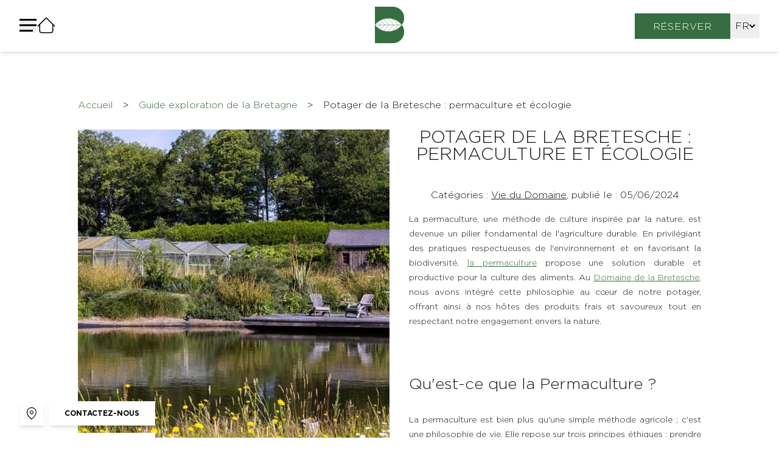

--- FILE ---
content_type: text/html; charset=UTF-8
request_url: https://www.bretesche.com/fr/guide/articles/potager-de-la-bretesche-permaculture-et-ecologie-56339
body_size: 19109
content:
<!DOCTYPE html>
<html lang="fr" prefix="og: http://ogp.me/ns#">



<head>
        

        
        

	





<meta charset="utf-8">
<title>Potager de la Bretesche : Permaculture et Écologie au Service de la Nature</title>
<meta name="description" content="Découvrez le potager du Domaine de la Bretesche, un espace cultivé selon les principes de la permaculture. Apprenez-en plus sur notre démarche écologique, nos produits frais et savoureux, et les visites guidées disponibles.">
<meta name="viewport" content="width=device-width, minimum-scale=1.0, initial-scale=1.0">
<meta name="twitter:card" content="summary_large_image">
<meta name="twitter:site" content="Domaine de la Bretesche">
<meta name="twitter:image:alt" content="Potager de la Bretesche : Permaculture et Écologie au Service de la Nature">
<meta name="twitter:domain" content="www.bretesche.com">
<meta property="og:url" content="https://www.bretesche.com/fr/guide/articles/potager-de-la-bretesche-permaculture-et-ecologie-56339" />
<meta property="og:site_name" content="Domaine de la Bretesche" />
<meta property="og:type" content="website" />

    <link rel="image_src" href="https://dts8g9u5nw0p1.cloudfront.net/cache/img/cc331c1631b8bc0d270b3c430e93e06fc5036237-cc331c-1200-627-crop.jpg?q=1758192547">
<meta itemprop="image" content="https://dts8g9u5nw0p1.cloudfront.net/cache/img/cc331c1631b8bc0d270b3c430e93e06fc5036237-cc331c-1200-627-crop.jpg?q=1758192547">
<meta itemprop="thumbnailUrl" content="https://dts8g9u5nw0p1.cloudfront.net/cache/img/cc331c1631b8bc0d270b3c430e93e06fc5036237-cc331c-1200-627-crop.jpg?q=1758192547">
<meta property="og:image" content="https://dts8g9u5nw0p1.cloudfront.net/cache/img/cc331c1631b8bc0d270b3c430e93e06fc5036237-cc331c-1200-627-crop.jpg?q=1758192547" />
<meta property="og:title" content="Potager de la Bretesche : Permaculture et Écologie au Service de la Nature" />
<meta property="og:description" content="Découvrez le potager du Domaine de la Bretesche, un espace cultivé selon les principes de la permaculture. Apprenez-en plus sur notre démarche écologique, nos produits frais et savoureux, et les visites guidées disponibles." />

<meta name="geo.region" content="FR-44" />
<meta name="geo.placename" content="Missillac" />
<meta name="geo.position" content="47.4814288;-2.1714034" />
<meta name="ICBM" content="47.4814288, -2.1714034" />

<link rel="shortcut icon" href="https://dts8g9u5nw0p1.cloudfront.net/cache/img/7c878c340511b2b3506df6515072cb462ed342ae-7c878c-32-32-exact.png?q=1758192547" />



    

<script type="application/ld+json">
    {
        "@context": "https://schema.org/",
        "@type" : "Hotel",
        "name" : "Domaine de la Bretesche",
        "description" : "Découvrez le potager du Domaine de la Bretesche, un espace cultivé selon les principes de la permaculture. Apprenez-en plus sur notre démarche écologique, nos produits frais et savoureux, et les visites guidées disponibles.",
        "url" : "https://www.bretesche.com",
		        "sameAs" : [
                        "https://fr-fr.facebook.com/labretesche/",                        "https://www.instagram.com/domainedelabretesche",                        "https://www.pinterest.fr/BSignatureHotels/le-domaine-de-la-bretesche/"                    ],
         
        "address" : 
        { "@type" : "PostalAddress",
            "addressCountry" : "FR",
            "addressLocality" : "Missillac",
            "postalCode" : "44780",
            "streetAddress" : "Domaine de la Bretesche"
        },
        "geo": {
            "@type": "GeoCoordinates",
            "latitude": "47.4814288",
            "longitude": "-2.1714034"
        },
        "telephone" : "+33 2 51 76 86 96",
        "priceRange" : "$$",
        "image" : "https://dts8g9u5nw0p1.cloudfront.net/cache/img/7c878c340511b2b3506df6515072cb462ed342ae-7c878c-148-48-exact.png?q=1758192547",
        "photo" : "https://dts8g9u5nw0p1.cloudfront.net/cache/img/cc331c1631b8bc0d270b3c430e93e06fc5036237-cc331c-1200-627-crop.jpg?q=1758192547",
        "hasMap": "",
        "contactPoint": {
            "@type": "ContactPoint",
            "telephone": "+33 2 51 76 86 96",
            "contactType": ""
        }

    }
</script>

    <script type="application/ld+json">



				
				
{
  "@context": "http://schema.org",
  "@type": "BreadcrumbList",
  "itemListElement": [
							
												
		{
				"@type": "ListItem",
				"position": 1,
				"item": {
					"@id": "https://www.bretesche.com/fr/",
					"name": "Accueil"
				}
		},							
												
		{
				"@type": "ListItem",
				"position": 2,
				"item": {
					"@id": "https://www.bretesche.com/fr/guide",
					"name": "Guide exploration de la Bretagne"
				}
		}		]
}
</script>    <script type="application/ld+json">
    {
        "@context": "https://schema.org",
        "@type": "Article",
        "datePublished": "2024-06-05",
        "dateModified": "2024-06-05",
        "headline": "Potager de la Bretesche : permaculture et écologie",
        "author": "Domaine de la Bretesche",
        "publisher": {
            "@type": "Organization",
            "name": "Domaine de la Bretesche",
            "logo": {
                "@type":"ImageObject",
                "url":"",
                "width":250,
                "height": 100
            }
        },
        "mainEntityOfPage": "https://www.bretesche.com/fr/guide/articles/potager-de-la-bretesche-permaculture-et-ecologie-56339",
        "image": [
            "https://www.bretesche.comhttps://dts8g9u5nw0p1.cloudfront.net/cache/img/ef04315ce6a313d7dde6915ea9813afb5a4e4997-ef0431-696-300-landscape.jpg?q=1717587506",
            "https://www.bretesche.comhttps://dts8g9u5nw0p1.cloudfront.net/cache/img/0b867cb980b5f86648917646ce466cfa2ae7f7a5-0b867c-696-300-landscape.jpg?q=1717587506"
        ]
    }
</script>        <link rel="preconnect" href="https://dts8g9u5nw0p1.cloudfront.net">
        <link href="/public/style.css" rel="stylesheet">

                
            
    
                                        <link rel="canonical" href="https://www.bretesche.com/fr/guide/articles/potager-de-la-bretesche-permaculture-et-ecologie-56339">
        <meta name="google-site-verification" content="jZXyUVyUq84lUNYQWKe8SzDgZ7z2NaGbGgVFHdDMdHg" />

    </head>

<body class=" _blog">
        
                                            
            <nav
  id="main-nav"
  class="
    main-nav lazy lazy-menu-burger-image group/menu z-[667] fixed grid grid-cols-[1fr_max-content_1fr] items-center sm:gap-x-9 w-full h-nav transition duration-300 px-4 lg:px-8
    [&.scrolled]:bg-neutral-50 [&.scrolled]:shadow-md
  "
>
  <div class="z-40 relative justify-self-start flex items-center gap-4">
    <button id="menu-toggle" class="group menu-toggle" aria-label="Menu">
      <div class="relative w-7 h-[23px] transition duration-300 ease-out">
        <span class="
          absolute w-full h-[3px] left-0 bg-neutral-50 transition-all duration-300 ease-out top-0 group-[&.active]:w-0 group-[&.active]:bg-neutral-800 group-[&.active]:left-1/2 group-[&.active]:top-[9px]
          group-[&.open]/menu:bg-neutral-800 group-[&.scrolled]/menu:bg-neutral-800
        "></span>
        <span class="
          absolute w-full h-[3px] left-0 bg-neutral-50 transition-all duration-300 ease-out top-[9px] group-[&.active]:bg-neutral-800 group-[&.active]:rotate-45
          group-[&.open]/menu:bg-neutral-800 group-[&.scrolled]/menu:bg-neutral-800
        "></span>
        <span class="
          absolute w-full h-[3px] left-0 bg-neutral-50 transition-all duration-300 ease-out top-[9px] group-[&.active]:bg-neutral-800 group-[&.active]:-rotate-45
          group-[&.open]/menu:bg-neutral-800 group-[&.scrolled]/menu:bg-neutral-800
        "></span>
        <span class="
          absolute w-4/5 h-[3px] left-0 bg-neutral-50 transition-all duration-300 ease-out top-[18px] group-[&.active]:bg-neutral-800 group-[&.active]:w-0 group-[&.active]:left-1/2 group-[&.active]:top-[9px]
          group-[&.open]/menu:bg-neutral-800 group-[&.scrolled]/menu:bg-neutral-800
        "></span>
      </div>
    </button>

    <a href="/fr/" class="hidden sm:block transition-transform duration-300 ease-out hover:scale-110 focus:scale-110 group-[.open]/menu:block">
      <svg viewBox="0 0 21 21" class="w-8 stroke-neutral-100 transition-colors duration-300 ease-out group-[.open]/menu:stroke-neutral-800 group-[.scrolled]/menu:stroke-neutral-800"><g fill="none" fill-rule="evenodd" stroke-linecap="round" stroke-linejoin="round"><path d="m1.5 10.5l9-9l9 9"></path><path d="M3.5 8.5v7a2 2 0 0 0 2 2h10a2 2 0 0 0 2-2v-7"></path></g></svg>
    </a>
  </div>

  <a href="/fr/" class="relative self-center sm:w-[200px] -translate-y-8">
    <img src="https://dts8g9u5nw0p1.cloudfront.net/cache/img/4a4552a21b41c42a962cc53ee9aeaedd848c3ada-4a4552-200-200-auto.svg?q=1758192505"
      srcset="https://dts8g9u5nw0p1.cloudfront.net/cache/img/4a4552a21b41c42a962cc53ee9aeaedd848c3ada-4a4552-200-200-auto.svg?q=1758192505, https://dts8g9u5nw0p1.cloudfront.net/cache/img/4a4552a21b41c42a962cc53ee9aeaedd848c3ada-4a4552-400-400-auto.svg?q=1758192505 2x"
      alt="Domaine de la Bretesche"
      class="
        absolute left-0 top-nav sm:top-0 -translate-x-1/2 sm:translate-x-0 w-[200px] max-w-none sm:w-full block sm:h-auto transition-all duration-300 ease-out
        group-[&.scrolled]/menu:scale-50 group-[&.scrolled]/menu:-translate-y-5 group-[&.scrolled]/menu:opacity-0
        group-[&.open]/menu:scale-100 group-[&.open]/menu:translate-y-0 group-[&.open]/menu:opacity-0
      ">
    <img src="https://dts8g9u5nw0p1.cloudfront.net/cache/img/45f481cb86f9a17a40effabac12759a0bdfab81c-45f481-180-180-auto.svg?q=1758192506"
      srcset="https://dts8g9u5nw0p1.cloudfront.net/cache/img/45f481cb86f9a17a40effabac12759a0bdfab81c-45f481-180-180-auto.svg?q=1758192506, https://dts8g9u5nw0p1.cloudfront.net/cache/img/45f481cb86f9a17a40effabac12759a0bdfab81c-45f481-360-360-auto.svg?q=1758192507 2x"
      alt="Domaine de la Bretesche"
      class="
        opacity-0 absolute left-1/2 top-0 w-auto h-[60px] max-w-none transition-all duration-300 ease-out -translate-x-1/2
        group-[&.scrolled]/menu:opacity-100
        group-[&.open]/menu:scale-100 group-[&.open]/menu:translate-y-0 group-[&.open]/menu:opacity-100
      ">
  </a>

  <div class="justify-self-end flex flex-row gap-4">
    <div class="lg:hidden flex flex-col sm:flex-row gap-2 sm:gap-4">
      <a href="https://maps.app.goo.gl/1CB6CHzJ4VkH5QQX6" target="_blank" class="
        btn-location group grid place-content-center size-10 border border-white
        transition duration-300 group-[&.scrolled]/menu:border-black group-[&.scrolled]/menu:hidden
      ">
          <svg viewBox="0 0 14.5 17.5" class="w-4 fill-white transition-colors duration-300 group-[&.scrolled]/menu:fill-black">
            <path d="M7.2,17.5c-0.1,0-0.2,0-0.3-0.1c-0.3-0.2-7-4.7-7-10.1C0,3.2,3.2,0,7.2,0c4,0,7.2,3.2,7.2,7.2
              c0,5.4-6.7,9.9-7,10.1C7.4,17.4,7.3,17.5,7.2,17.5z M7.2,1C3.8,1,1,3.8,1,7.2c0,4.3,5,8.2,6.2,9.1c1.2-0.9,6.2-4.8,6.2-9.1
              C13.5,3.8,10.7,1,7.2,1z"/>
            <path d="M7.2,10c-1.5,0-2.7-1.2-2.7-2.7c0-1.5,1.2-2.7,2.7-2.7c1.5,0,2.7,1.2,2.7,2.7h0C10,8.7,8.7,10,7.2,10z M7.2,5.5
              c-1,0-1.7,0.8-1.7,1.7c0,1,0.8,1.7,1.7,1.7C8.2,9,9,8.2,9,7.2C9,6.3,8.2,5.5,7.2,5.5z"/>
          </svg>
      </a>
       <button
        type="button"
        class="
          btn-widget-contact group flex justify-center items-center self-end w-10 h-10 border border-white
          transition-all duration-300 group-[&.scrolled]/menu:border-black
        ">
        <span class="fill-white transition-colors duration-300 group-[.scrolled]/menu:fill-black">
          <svg viewBox="0 0 483.3 483.3" class="group-[&.active]/menu:hidden w-5 h-5">
            <path d="M424.3,57.75H59.1c-32.6,0-59.1,26.5-59.1,59.1v249.6c0,32.6,26.5,59.1,59.1,59.1h365.1c32.6,0,59.1-26.5,59.1-59.1
            v-249.5C483.4,84.35,456.9,57.75,424.3,57.75z M456.4,366.45c0,17.7-14.4,32.1-32.1,32.1H59.1c-17.7,0-32.1-14.4-32.1-32.1v-249.5
            c0-17.7,14.4-32.1,32.1-32.1h365.1c17.7,0,32.1,14.4,32.1,32.1v249.5H456.4z"/>
          <path d="M304.8,238.55l118.2-106c5.5-5,6-13.5,1-19.1c-5-5.5-13.5-6-19.1-1l-163,146.3l-31.8-28.4c-0.1-0.1-0.2-0.2-0.2-0.3
            c-0.7-0.7-1.4-1.3-2.2-1.9L78.3,112.35c-5.6-5-14.1-4.5-19.1,1.1c-5,5.6-4.5,14.1,1.1,19.1l119.6,106.9L60.8,350.95
            c-5.4,5.1-5.7,13.6-0.6,19.1c2.7,2.8,6.3,4.3,9.9,4.3c3.3,0,6.6-1.2,9.2-3.6l120.9-113.1l32.8,29.3c2.6,2.3,5.8,3.4,9,3.4
            c3.2,0,6.5-1.2,9-3.5l33.7-30.2l120.2,114.2c2.6,2.5,6,3.7,9.3,3.7c3.6,0,7.1-1.4,9.8-4.2c5.1-5.4,4.9-14-0.5-19.1L304.8,238.55z"
            />
          </svg>
        </span>
      </button>
    </div>
    <div class="flex items-center flex-row gap-4">
                                  
      


	

<a href="https://www.secure-hotel-booking.com/Domaine-De-La-Bretesche/J28Y/fr/" class=" btn justify-self-end fixed z-20 lg:static left-0 lg:left-auto bottom-0 lg:bottom-auto w-full lg:w-auto text-base font-light text-center py-3 lg:pt-2 lg:pb-1.5 hover:bg-primary sm:hover:bg-white" aria-label="Réserver" target='_blank' >
	Réserver
</a>              <nav id="langs" class="group/langs relative w-12">
          <button id="btn-lang"
            type="button"
            class="
              flex items-center justify-center gap-1 w-12 h-10 text-light text-center uppercase fill-neutral-50 text-neutral-50 group-[.scrolled]/menu:text-neutral-800 group-[.scrolled]/menu:fill-neutral-800" aria-label="Langues">
                          FR
                        <svg width="10" height="10"  viewBox="0 -93 512 512" xmlns="http://www.w3.org/2000/svg"><path d="m441.667969 0-185.667969 185.667969-185.667969-185.667969-70.332031 70.332031 256 256 256-256zm0 0"/></svg>
          </button>
          <div class="overflow-hidden grid grid-rows-[0fr] group-hover/langs:grid-rows-[1fr] group-[.active]/langs:grid-rows-[1fr] transition-all duration-300 absolute top-full left-0 w-full">
            <div class="min-h-0">
              <ul
                aria-label="Langues"
                class="flex flex-col w-full bg-neutral-50"
              >
                                  <li>
                    <a
                      href="/guide"
                      class="
                        flex items-center justify-center w-full h-10 text-center border border-neutral-800 text-neutral-800 transition-colors duration-300
                        hover:text-neutral-50 hover:bg-neutral-800
                                              "
                    >
                      EN
                    </a>
                  </li>
                                  <li>
                    <a
                      href="/de/neuigkeiten"
                      class="
                        flex items-center justify-center w-full h-10 text-center border border-neutral-800 text-neutral-800 transition-colors duration-300
                        hover:text-neutral-50 hover:bg-neutral-800
                                              "
                    >
                      DE
                    </a>
                  </li>
                              </ul>
            </div>
          </div>
        </nav>
    </div>
  </div>

  <nav id="main-menu" class="pointer-events-none scale-95 h-full overflow-auto main-menu bg-neutral-50 fixed top-0 left-0 w-full z-30 opacity-0 transition duration-300 ease-out grid grid-cols-[1fr] md:grid-cols-[minmax(406px,0),1fr]">
    <div class="flex flex-col max-h-screen relative">
      <div class="scrollbar overflow-y-auto flex flex-col justify-center gap-20 h-full col-start-1 col-end-3 menu-links pt-[90px] px-4 md:px-8 uppercase tracking-wide">
        <ul class="flex flex-col space-y-7 text-xl">
                      <li>
              


    
    			    
        

<a href="/fr/services" class="  block transition-colors duration-300 hover:text-primary focus:text-primary [&.active]:font-black _bg-pink-600 text-test "   >
	Services
</a>            </li>
                      <li>
              


    
    			    
        

<a href="/fr/hebergements" class="  block transition-colors duration-300 hover:text-primary focus:text-primary [&.active]:font-black _bg-pink-600 text-test "   >
	Chambres, Suites & Villas
</a>            </li>
                      <li>
              


    
    			    
        

<a href="/fr/restaurants-bar" class="  block transition-colors duration-300 hover:text-primary focus:text-primary [&.active]:font-black _bg-pink-600 text-test "   >
	Restaurants & Bar
</a>            </li>
                      <li>
              


    
    			    
        

<a href="/fr/spa-bien-etre" class="  block transition-colors duration-300 hover:text-primary focus:text-primary [&.active]:font-black _bg-pink-600 text-test "   >
	Spa & Bien-être
</a>            </li>
                      <li>
              


    
    			    
        

<a href="/fr/golf" class="  block transition-colors duration-300 hover:text-primary focus:text-primary [&.active]:font-black _bg-pink-600 text-test "   >
	Golf en Bretagne
</a>            </li>
                      <li>
              


    
    			    
        

<a href="/fr/experiences-domaine-bretesche-bretagne" class="  block transition-colors duration-300 hover:text-primary focus:text-primary [&.active]:font-black _bg-pink-600 text-test "   >
	Nos Experiences
</a>            </li>
                      <li>
              


    
    			    
        

<a href="/fr/evenements-groupes" class="  block transition-colors duration-300 hover:text-primary focus:text-primary [&.active]:font-black _bg-pink-600 text-test "   >
	Évènements & Groupes
</a>            </li>
                      <li>
              


    
    			    
        

<a href="/fr/offres-coffrets-cadeaux" class="  block transition-colors duration-300 hover:text-primary focus:text-primary [&.active]:font-black _bg-pink-600 text-test "   >
	Offres & Coffrets cadeaux
</a>            </li>
                      <li>
              


    
    			    
        

<a href="/fr/galerie-photos" class="  block transition-colors duration-300 hover:text-primary focus:text-primary [&.active]:font-black _bg-pink-600 text-test "   >
	Galerie Photos
</a>            </li>
                      <li>
              


    
    			    
        

<a href="/fr/guide" class="  block transition-colors duration-300 hover:text-primary focus:text-primary [&.active]:font-black _bg-pink-600 text-test text-primary"   >
	Guide exploration de la Bretagne
</a>            </li>
                  </ul>
              </div>

      <div class="mt-auto w-full px-4 lg:px-8 h-nav -translate-y-1 flex items-center">
        <ul class="flex items-end gap-3">
                      <li>
              <a href="https://fr-fr.facebook.com/labretesche/" target="_blank" class="group block">
                
    <picture class="">
                        
                                <source data-srcset="https://dts8g9u5nw0p1.cloudfront.net/cache/img/facebook-213787-original.svg?q=1758192510, https://dts8g9u5nw0p1.cloudfront.net/cache/img/facebook-213787-original.svg?q=1758192510 2x" media="(max-width: 767px)">
        
                                <source data-srcset="https://dts8g9u5nw0p1.cloudfront.net/cache/img/facebook-213787-original.svg?q=1758192510, https://dts8g9u5nw0p1.cloudfront.net/cache/img/facebook-213787-original.svg?q=1758192510 2x" media="(max-width: 1024px)">
        
        
        <img data-src="https://dts8g9u5nw0p1.cloudfront.net/cache/img/facebook-213787-original.svg?q=1758192510"
        data-srcset="https://dts8g9u5nw0p1.cloudfront.net/cache/img/facebook-213787-original.svg?q=1758192510, https://dts8g9u5nw0p1.cloudfront.net/cache/img/facebook-213787-original.svg?q=1758192510 2x"
        alt="Domaine de la Bretesche" class="w-6 h-6 transition-transform duration-300 ease-out group-hover:-translate-y-2"
                        >
    </picture>
                  </a>
            </li>
                      <li>
              <a href="https://www.instagram.com/domainedelabretesche" target="_blank" class="group block">
                
    <picture class="">
                        
                                <source data-srcset="https://dts8g9u5nw0p1.cloudfront.net/cache/img/instagram-213786-original.svg?q=1758192513, https://dts8g9u5nw0p1.cloudfront.net/cache/img/instagram-213786-original.svg?q=1758192513 2x" media="(max-width: 767px)">
        
                                <source data-srcset="https://dts8g9u5nw0p1.cloudfront.net/cache/img/instagram-213786-original.svg?q=1758192513, https://dts8g9u5nw0p1.cloudfront.net/cache/img/instagram-213786-original.svg?q=1758192513 2x" media="(max-width: 1024px)">
        
        
        <img data-src="https://dts8g9u5nw0p1.cloudfront.net/cache/img/instagram-213786-original.svg?q=1758192513"
        data-srcset="https://dts8g9u5nw0p1.cloudfront.net/cache/img/instagram-213786-original.svg?q=1758192513, https://dts8g9u5nw0p1.cloudfront.net/cache/img/instagram-213786-original.svg?q=1758192513 2x"
        alt="Domaine de la Bretesche" class="w-6 h-6 transition-transform duration-300 ease-out group-hover:-translate-y-2"
                        >
    </picture>
                  </a>
            </li>
                      <li>
              <a href="https://www.pinterest.fr/BSignatureHotels/le-domaine-de-la-bretesche/" target="_blank" class="group block">
                
    <picture class="">
                        
                                <source data-srcset="https://dts8g9u5nw0p1.cloudfront.net/cache/img/pinterest-213785-original.svg?q=1758192516, https://dts8g9u5nw0p1.cloudfront.net/cache/img/pinterest-213785-original.svg?q=1758192516 2x" media="(max-width: 767px)">
        
                                <source data-srcset="https://dts8g9u5nw0p1.cloudfront.net/cache/img/pinterest-213785-original.svg?q=1758192516, https://dts8g9u5nw0p1.cloudfront.net/cache/img/pinterest-213785-original.svg?q=1758192516 2x" media="(max-width: 1024px)">
        
        
        <img data-src="https://dts8g9u5nw0p1.cloudfront.net/cache/img/pinterest-213785-original.svg?q=1758192516"
        data-srcset="https://dts8g9u5nw0p1.cloudfront.net/cache/img/pinterest-213785-original.svg?q=1758192516, https://dts8g9u5nw0p1.cloudfront.net/cache/img/pinterest-213785-original.svg?q=1758192516 2x"
        alt="Domaine de la Bretesche" class="w-6 h-6 transition-transform duration-300 ease-out group-hover:-translate-y-2"
                        >
    </picture>
                  </a>
            </li>
                  </ul>
      </div>
    </div>

    <ul class="h-screen menu-images relative hidden md:block after:absolute after:inset-0 after:bg-black/40">
                                  <li class="
            absolute h-full w-full top-0 flex items-center justify-center transition duration-300 opacity-100
          ">
            <img menu-src="https://dts8g9u5nw0p1.cloudfront.net/cache/img/domaine-de-la-bretesche-nos-services-261191-1200-700-landscape.jpg?q=1758192547"
              menu-srcset="https://dts8g9u5nw0p1.cloudfront.net/cache/img/domaine-de-la-bretesche-nos-services-261191-1200-700-landscape.jpg?q=1758192547, https://dts8g9u5nw0p1.cloudfront.net/cache/img/domaine-de-la-bretesche-nos-services-261191-2400-1400-landscape.jpg?q=1758192547 2x"
              alt="Domaine de la Bretesche - Nos services"
              class="w-full -z-10 absolute h-full object-cover">
          </li>
                              <li class="
            absolute h-full w-full top-0 flex items-center justify-center transition duration-300 opacity-0
          ">
            <img menu-src="https://dts8g9u5nw0p1.cloudfront.net/cache/img/domaine-de-la-bretesche-hebergements-221642-1200-700-landscape.jpg?q=1758192547"
              menu-srcset="https://dts8g9u5nw0p1.cloudfront.net/cache/img/domaine-de-la-bretesche-hebergements-221642-1200-700-landscape.jpg?q=1758192547, https://dts8g9u5nw0p1.cloudfront.net/cache/img/domaine-de-la-bretesche-hebergements-221642-2400-1400-landscape.jpg?q=1758192547 2x"
              alt="Domaine de la Bretesche - Hébergements"
              class="w-full -z-10 absolute h-full object-cover">
          </li>
                              <li class="
            absolute h-full w-full top-0 flex items-center justify-center transition duration-300 opacity-0
          ">
            <img menu-src="https://dts8g9u5nw0p1.cloudfront.net/cache/img/domaine-de-la-bretesche-restaurants-bar-261189-1200-700-landscape.jpg?q=1758192547"
              menu-srcset="https://dts8g9u5nw0p1.cloudfront.net/cache/img/domaine-de-la-bretesche-restaurants-bar-261189-1200-700-landscape.jpg?q=1758192547, https://dts8g9u5nw0p1.cloudfront.net/cache/img/domaine-de-la-bretesche-restaurants-bar-261189-2400-1400-landscape.jpg?q=1758192547 2x"
              alt="Domaine de la Bretesche - Restaurants & Bar"
              class="w-full -z-10 absolute h-full object-cover">
          </li>
                              <li class="
            absolute h-full w-full top-0 flex items-center justify-center transition duration-300 opacity-0
          ">
            <img menu-src="https://dts8g9u5nw0p1.cloudfront.net/cache/img/domaine-de-la-bretesche-spa-bien-etre-213779-1200-700-landscape.jpg?q=1758192547"
              menu-srcset="https://dts8g9u5nw0p1.cloudfront.net/cache/img/domaine-de-la-bretesche-spa-bien-etre-213779-1200-700-landscape.jpg?q=1758192547, https://dts8g9u5nw0p1.cloudfront.net/cache/img/domaine-de-la-bretesche-spa-bien-etre-213779-2400-1400-landscape.jpg?q=1758192547 2x"
              alt="Domaine de la Bretesche - Spa & Bien-Être"
              class="w-full -z-10 absolute h-full object-cover">
          </li>
                              <li class="
            absolute h-full w-full top-0 flex items-center justify-center transition duration-300 opacity-0
          ">
            <img menu-src="https://dts8g9u5nw0p1.cloudfront.net/cache/img/domaine-de-la-bretesche-golf-213788-1200-700-landscape.jpg?q=1758192547"
              menu-srcset="https://dts8g9u5nw0p1.cloudfront.net/cache/img/domaine-de-la-bretesche-golf-213788-1200-700-landscape.jpg?q=1758192547, https://dts8g9u5nw0p1.cloudfront.net/cache/img/domaine-de-la-bretesche-golf-213788-2400-1400-landscape.jpg?q=1758192547 2x"
              alt="Domaine de la Bretesche - Golf"
              class="w-full -z-10 absolute h-full object-cover">
          </li>
                              <li class="
            absolute h-full w-full top-0 flex items-center justify-center transition duration-300 opacity-0
          ">
            <img menu-src="https://dts8g9u5nw0p1.cloudfront.net/cache/img/domaine-de-la-bretesche-experiences-264850-1200-700-landscape.png?q=1762246422"
              menu-srcset="https://dts8g9u5nw0p1.cloudfront.net/cache/img/domaine-de-la-bretesche-experiences-264850-1200-700-landscape.png?q=1762246422, https://dts8g9u5nw0p1.cloudfront.net/cache/img/domaine-de-la-bretesche-experiences-264850-2400-1400-landscape.png?q=1762246422 2x"
              alt="Domaine de la Bretesche - Experiences"
              class="w-full -z-10 absolute h-full object-cover">
          </li>
                              <li class="
            absolute h-full w-full top-0 flex items-center justify-center transition duration-300 opacity-0
          ">
            <img menu-src="https://dts8g9u5nw0p1.cloudfront.net/cache/img/domaine-de-la-bretesche-evenements-groupes-213780-1200-700-landscape.jpg?q=1758192547"
              menu-srcset="https://dts8g9u5nw0p1.cloudfront.net/cache/img/domaine-de-la-bretesche-evenements-groupes-213780-1200-700-landscape.jpg?q=1758192547, https://dts8g9u5nw0p1.cloudfront.net/cache/img/domaine-de-la-bretesche-evenements-groupes-213780-2400-1400-landscape.jpg?q=1758192547 2x"
              alt="Domaine de la Bretesche - Évènements & Groupes"
              class="w-full -z-10 absolute h-full object-cover">
          </li>
                              <li class="
            absolute h-full w-full top-0 flex items-center justify-center transition duration-300 opacity-0
          ">
            <img menu-src="https://dts8g9u5nw0p1.cloudfront.net/cache/img/domaine-de-la-bretesche-offres-coffrets-cadeaux-261192-1200-700-landscape.jpg?q=1758192547"
              menu-srcset="https://dts8g9u5nw0p1.cloudfront.net/cache/img/domaine-de-la-bretesche-offres-coffrets-cadeaux-261192-1200-700-landscape.jpg?q=1758192547, https://dts8g9u5nw0p1.cloudfront.net/cache/img/domaine-de-la-bretesche-offres-coffrets-cadeaux-261192-2400-1400-landscape.jpg?q=1758192547 2x"
              alt="Domaine de la Bretesche - Offres & Coffrets Cadeaux"
              class="w-full -z-10 absolute h-full object-cover">
          </li>
                              <li class="
            absolute h-full w-full top-0 flex items-center justify-center transition duration-300 opacity-0
          ">
            <img menu-src="https://dts8g9u5nw0p1.cloudfront.net/cache/img/domaine-de-la-bretesche-galerie-photos-213783-1200-700-landscape.jpg?q=1758192547"
              menu-srcset="https://dts8g9u5nw0p1.cloudfront.net/cache/img/domaine-de-la-bretesche-galerie-photos-213783-1200-700-landscape.jpg?q=1758192547, https://dts8g9u5nw0p1.cloudfront.net/cache/img/domaine-de-la-bretesche-galerie-photos-213783-2400-1400-landscape.jpg?q=1758192547 2x"
              alt="Domaine de la Bretesche - Galerie Photos"
              class="w-full -z-10 absolute h-full object-cover">
          </li>
                              <li class="
            absolute h-full w-full top-0 flex items-center justify-center transition duration-300 opacity-0
          ">
            <img menu-src="https://dts8g9u5nw0p1.cloudfront.net/cache/img/domaine-de-la-bretesche-guide-239081-1200-700-landscape.jpg?q=1758192547"
              menu-srcset="https://dts8g9u5nw0p1.cloudfront.net/cache/img/domaine-de-la-bretesche-guide-239081-1200-700-landscape.jpg?q=1758192547, https://dts8g9u5nw0p1.cloudfront.net/cache/img/domaine-de-la-bretesche-guide-239081-2400-1400-landscape.jpg?q=1758192547 2x"
              alt="Domaine de la Bretesche - Guide"
              class="w-full -z-10 absolute h-full object-cover">
          </li>
                    </ul>
  </nav>
</nav>
            
                        
                        
                                                                    
                    
        <main>
            
                                                    
        
                
                
                                                
                                                                    
                                                    
                                                    

                
                                
                                
                
                
                                                        
                                                                        
        
                
                
                                                                            
                                                                    
                                                    
                                                    

                
                                
                                
                
                
                                                        
                                                        
                    









  

          


                                                    
        
                
                
                            
                                                                    
                                                    
                                                    

                
                                
                                
                
                
                                    
                      <section class="lazy space-y-7 mx-auto max-w-screen-lg" >
    <div class="hidden sm:block">
      
					
					


	
<ul class="max-w-screen-lg mx-auto flex space-x-4">
							
										
		<li>
			<a href="/fr/" class="text-primary duration-300 transition hover:text-primary-50">Accueil</a>
		</li>
    
    <li> > </li>
							
										
		<li>
			<a href="/fr/guide" class="text-primary duration-300 transition hover:text-primary-50">Guide exploration de la Bretagne</a>
		</li>
    
    <li> > </li>
				<li class="text-dark duration-300 transition">
			Potager de la Bretesche : permaculture et écologie
		</li>
	</ul>
    </div>

     
                    
    <article>
      
    <picture class="float-left md:mr-8 mb-8">
                        
                                <source data-srcset="https://dts8g9u5nw0p1.cloudfront.net/cache/img/ef04315ce6a313d7dde6915ea9813afb5a4e4997-ef0431-768-383-landscape.jpg?q=1717587506, https://dts8g9u5nw0p1.cloudfront.net/cache/img/ef04315ce6a313d7dde6915ea9813afb5a4e4997-ef0431-1536-766-landscape.jpg?q=1717587506 2x" media="(max-width: 767px)">
        
                                <source data-srcset="https://dts8g9u5nw0p1.cloudfront.net/cache/img/ef04315ce6a313d7dde6915ea9813afb5a4e4997-ef0431-512-512-crop.jpg?q=1717587506, https://dts8g9u5nw0p1.cloudfront.net/cache/img/ef04315ce6a313d7dde6915ea9813afb5a4e4997-ef0431-1024-1024-crop.jpg?q=1717587506 2x" media="(max-width: 1024px)">
        
        
        <img data-src="https://dts8g9u5nw0p1.cloudfront.net/cache/img/ef04315ce6a313d7dde6915ea9813afb5a4e4997-ef0431-512-512-crop.jpg?q=1717587506"
        data-srcset="https://dts8g9u5nw0p1.cloudfront.net/cache/img/ef04315ce6a313d7dde6915ea9813afb5a4e4997-ef0431-512-512-crop.jpg?q=1717587506, https://dts8g9u5nw0p1.cloudfront.net/cache/img/ef04315ce6a313d7dde6915ea9813afb5a4e4997-ef0431-1024-1024-crop.jpg?q=1717587506 2x"
        alt="Domaine de la Bretesche" class=""
                        >
    </picture>
          <div class="space-y-4 px-5 lg:px-0">
        <h1 class="text-[1.8rem] uppercase text-center sm:leading-none leading-tight">
          Potager de la Bretesche : permaculture et écologie
        </h1>
        <p class="text-center">Catégories : <a class="underline hover:text-primary-900 transition duration-300" href="/fr/guide/categories/vie-du-domaine-54955">Vie du Domaine</a>, publié le : 05/06/2024</p>
        <div class="text [&_h2]:text-[1.6rem] [&_h3]:text-[1.4rem] [&_img]:mr-4"><p style="text-align: justify;">La permaculture, une m&eacute;thode de culture inspir&eacute;e par la nature, est devenue un pilier fondamental de l&#39;agriculture durable. En privil&eacute;giant des pratiques respectueuses de l&#39;environnement et en favorisant la biodiversit&eacute;, <a href="https://fr.wikipedia.org/wiki/Permaculture">la permaculture</a> propose une solution durable et productive pour la culture des aliments. Au <a href="ttps://bretesche.agencewebcom.com">Domaine de la Bretesche</a>, nous avons int&eacute;gr&eacute; cette philosophie au c&oelig;ur de notre potager, offrant ainsi &agrave; nos h&ocirc;tes des produits frais et savoureux tout en respectant notre engagement envers la nature.</p>

<h2 style="text-align: justify;">&nbsp;</h2>

<h2 style="text-align: justify;">Qu&#39;est-ce que la Permaculture ?</h2>

<p style="text-align: justify;">La permaculture est bien plus qu&#39;une simple m&eacute;thode agricole ; c&#39;est une philosophie de vie. Elle repose sur trois principes &eacute;thiques : prendre soin de la terre, prendre soin des gens, et partager &eacute;quitablement les ressources. La permaculture utilise des techniques qui imitent les &eacute;cosyst&egrave;mes naturels, cr&eacute;ant ainsi des syst&egrave;mes agricoles durables, r&eacute;silients et autonomes. Ces pratiques incluent l&#39;utilisation de cultures compl&eacute;mentaires, la gestion des ressources en eau, et l&#39;int&eacute;gration de la faune locale pour maintenir l&#39;&eacute;quilibre &eacute;cologique.</p>

<h3 style="text-align: justify;">&nbsp;</h3>

<h2 style="text-align: justify;">LE POTAGER DU DOMAINE DE LA BRETESCHE</h2>

<p style="text-align: justify;">En 2019, le Domaine de la Bretesche a inaugur&eacute; <a href="https://bretesche.agencewebcom.com/services">un potager ornemental</a> cultiv&eacute; selon les principes de la permaculture. Sur un terrain initialement vierge de pr&egrave;s de 2 hectares, nous avons cr&eacute;&eacute; un espace o&ugrave; une soixantaine de fruits, l&eacute;gumes et herbes aromatiques sont cultiv&eacute;s pour approvisionner nos restaurants. Ces produits frais et vari&eacute;s enrichissent les cartes de nos deux restaurants, inspirant chaque jour notre Chef au fil des saisons.</p>

<p style="text-align: justify;">Cet ambitieux projet s&rsquo;inscrit dans une d&eacute;marche de d&eacute;veloppement durable, n&eacute;cessitant une r&eacute;flexion approfondie avec des sp&eacute;cialistes pour garantir le respect de la terre, de l&rsquo;eau, des insectes, et particuli&egrave;rement des abeilles. La production continue de cro&icirc;tre, et cette ann&eacute;e, le potager ouvrira ses portes aux clients de l&rsquo;h&ocirc;tel, leur offrant la possibilit&eacute; de se promener &agrave; travers les all&eacute;es et de d&eacute;couvrir les 10 000 plantations ornementales. Ce potager, embelli par de nombreuses plantes vivaces et fleurs, permet &eacute;galement aux visiteurs de retrouver ces magnifiques fleurs en bouquets &agrave; l&rsquo;h&ocirc;tel.</p>

<p style="text-align: justify;">&nbsp;</p>

<h3 style="text-align: justify;">La permaculture : plus qu&#39;une culture...</h3>

<p style="text-align: justify;"><img alt="permaculture" src="https://360.agencewebcom.com/uploads/api/site-854/ckeditor/Photo%20Paragraphe%20Permaculture.jpg" /></p>

<p style="text-align: justify;">C&rsquo;est l&rsquo;art de cultiver la terre en maintenant sa fertilit&eacute; naturelle tout en prenant en compte la biodiversit&eacute; des &eacute;cosyst&egrave;mes. C&rsquo;est une production agricole durable, &eacute;conome en &eacute;nergie (eau, &eacute;lectricit&eacute;&hellip;) et respectueuse des &ecirc;tres vivants (humains, animaux). La permaculture est un travail qui se fait en fonction des cycles naturels, qui ont une grande influence sur les r&eacute;coltes. Le plan d&rsquo;eau am&eacute;nag&eacute; au c&oelig;ur du potager permet de recueillir les eaux pluviales, et de nombreuses bassines diss&eacute;min&eacute;es ici et l&agrave; au milieu des cultures attirent les insectes pollinisateurs.</p>

<p style="text-align: justify;">Ce qui vient de la terre retourne &agrave; la terre : les d&eacute;chets organiques provenant de <a href="https://bretesche.agencewebcom.com/restaurants-bar">la cuisine</a> sont r&eacute;utilis&eacute;s dans le potager pour fertiliser la terre. Les feuilles mortes tomb&eacute;es des arbres sont utilis&eacute;es pour nourrir et garder l&rsquo;humidit&eacute; du sol. Tout ceci contribue &agrave; la r&eacute;g&eacute;n&eacute;ration du sol. Nous avons &eacute;galement mis &agrave; la disposition des restaurants de Missillac un compost. Ainsi, ils peuvent venir d&eacute;poser leurs d&eacute;chets apr&egrave;s leur service. Notre jardinier Gonzalo n&rsquo;utilise que des produits naturels (bicarbonate, cendres, fumier&hellip;), car dans le jardin, tout est utile, rien n&rsquo;est gaspill&eacute;.</p>

<p style="text-align: justify;">&nbsp;</p>

<h3 style="text-align: justify;">Gonzalo, un v&eacute;ritable globe-trotteur de la permaculture</h3>

<p style="text-align: justify;"><img alt="Gonzalo" src="https://360.agencewebcom.com/uploads/api/site-854/ckeditor/Photo%20Paragraphe%20Gonzalo.jpg" /></p>

<p style="text-align: justify;">C&rsquo;est &agrave; un passionn&eacute; de la permaculture que le Domaine de la Bretesche a confi&eacute; son potager. &Agrave; 54 ans, Gonzalo, originaire de l&rsquo;&Eacute;quateur, apporte au domaine son expertise en permaculture. Riche d&rsquo;une exp&eacute;rience &agrave; travers le monde, Gonzalo a travaill&eacute; de nombreuses ann&eacute;es dans la fruiticulture, l&rsquo;&eacute;levage d&rsquo;animaux et l&rsquo;apiculture. Il s&rsquo;inspire &eacute;galement des travaux de recherche et de la litt&eacute;rature du pr&eacute;curseur de la permaculture originaire du Japon, Masanobu Fukuoka.</p>

<p style="text-align: justify;">&nbsp;</p>

<h3 style="text-align: justify;">Les poules du Potager</h3>

<p style="text-align: justify;"><img alt="Poules" src="https://360.agencewebcom.com/uploads/api/site-854/ckeditor/Photo%20Paragraphe%20poule.jpg" /></p>

<p style="text-align: justify;">En vous promenant dans le potager, vous ne pourrez pas manquer nos poules qui gambadent librement. Les 70 &agrave; 80 &oelig;ufs qu&rsquo;elles produisent chaque semaine sont utilis&eacute;s sur le buffet de notre petit-d&eacute;jeuner. Si vous &ecirc;tes attentifs, vous remarquerez peut-&ecirc;tre une poule un peu diff&eacute;rente des autres&hellip; C&rsquo;est elle qui produit les &oelig;ufs bleus que vous voyez sur le buffet. Il s&rsquo;agit d&rsquo;une poule de la race Araucana, dont le blanc des &oelig;ufs est pauvre en cholest&eacute;rol.</p>

<p style="text-align: justify;">&nbsp;</p>

<h3 style="text-align: justify;">Visite du Potager</h3>

<p style="text-align: justify;">Nous serons ravis de vous accueillir durant l&#39;&eacute;t&eacute; (pas de visites en hiver)&nbsp;pour vous faire d&eacute;couvrir ce petit coin o&ugrave; le temps semble s&#39;&ecirc;tre arr&ecirc;t&eacute;. <a href="https://bretesche.agencewebcom.com/services">R&eacute;servation &agrave; effectuer 24 heures &agrave; l&#39;avance</a>.</p></div>
      </div>
    </article>
  </section>

  
            
                                                    
        
                
                
                                                
                                                                    
                                                    
                                                    

                
                                
                                
                
                
                                                        
                    
                    


<section class='pt-0'  >
    
    
                                                    
        
                
                
                            
                                                                    
                
                

                
                                
                                
                
                
                                                        
                                    
                    <div class="lazy lazy-content-columns-text"  >
  <div class="grid grid-cols-1 md:grid-cols-2 max-w-screen-lg mx-auto lg:px-0 px-4">
    <div class="text">
      <h2><em>Le Domaine de la Bretesche, refuge de luxe dans l&rsquo;arri&egrave;re-pays Breton...</em></h2>
    </div>
    <div class="">
                  
            <div class="text expandable-content group">
        <p style="text-align: justify;">Notre h&ocirc;tel 5 &eacute;toiles dispose d&rsquo;une localisation parfaite pour explorer des charmes de la r&eacute;gion. Mais avant cela, on se laisse aller au plaisir de profiter du domaine&hellip; D&egrave;s l&rsquo;arriv&eacute;e, lorsqu&rsquo;on d&eacute;passe ses imposantes portes en fer forg&eacute;, on est saisi par la beaut&eacute; des lieux. Celle de la nature d&rsquo;abord, omnipr&eacute;sente, sous forme de for&ecirc;ts peupl&eacute;es de ch&ecirc;nes centenaires, d&rsquo;infinies pelouses et de jolis bosquets.</p>


        <div>
          <div class="overflow-hidden grid grid-rows-[0fr] group-[.active]:grid-rows-[1fr] transition-all duration-500">
            <div class="min-h-0 group-[.active]:pb-4">
              

<p style="text-align: justify;">Celle du ch&acirc;teau du XVe si&egrave;cle ensuite, se refl&eacute;tant dans un vaste lac aux eaux paisibles. Lorsqu&rsquo;on atteint &agrave; l&rsquo;h&ocirc;tel enfin, on appr&eacute;cie ses &eacute;l&eacute;gants b&acirc;timents en pierres blondes ponctu&eacute;es de briques rouges.</p>

<p style="text-align: justify;">Dans notre domaine de 200 hectares, les visiteurs choisissent &agrave; leur gr&eacute; entre un d&eacute;tour par le Spa Cinq Mondes et Omnisens (piscine de 14 m&egrave;tres, sauna, tisanerie), un parcours de Golf 18 trous serpentant dans le parc, entre lac et for&ecirc;ts, ou une promenade &agrave; v&eacute;lo jusqu&rsquo;au potager ornemental habit&eacute; d&rsquo;animaux de la ferme &agrave; la belle saison.</p>

<p style="text-align: justify;">Et lorsqu&rsquo;ils le souhaitent, nos clients se laissent tenter par une excursion en Bretagne, tout pr&egrave;s de l&rsquo;h&ocirc;tel.</p>

<p><strong>Escapades au sud de la Bretagne &agrave; moins d&rsquo;une heure de l&rsquo;h&ocirc;tel </strong></p>

<p><strong>Roadtrip en Bretagne&nbsp;: sur la route des m&eacute;galithes et des ports pittoresques</strong></p>

<p style="text-align: justify;">Les c&ocirc;tes d&eacute;coup&eacute;es du Morbihan se pr&ecirc;tent &agrave; merveille &agrave; un roadtrip vivifiant. Alternant longs rubans de sable et affleurements rocheux dans un environnement naturel pr&eacute;serv&eacute;, la r&eacute;gion offre de magnifiques panoramas aux visiteurs. Cette c&ocirc;te sud de la Bretagne est ponctu&eacute;e de jolis ports, de villes et de villages de charme, m&eacute;ritant une visite.</p>

<p style="text-align: justify;"><strong>Itin&eacute;raire 1&nbsp;-</strong> <strong>Carnac et ses m&eacute;galithes en une demi-journ&eacute;e</strong>&nbsp;: &Agrave; moins d&rsquo;une heure en voiture de l&rsquo;h&ocirc;tel, ils vous feront plonger dans une histoire fascinante, &agrave; l&rsquo;origine de nombreuses l&eacute;gendes Bretonnes. Nous vous en disons plus dans <a href="https://www.bretesche.com/fr/guide/articles/la-cote-des-megalithes-et-le-golfe-du-morbihan-57033">cet article sur la c&ocirc;te des m&eacute;galithes</a>.</p>

<p style="text-align: justify;"><strong>Itin&eacute;raire 2&nbsp;&ndash;</strong> <strong>Auray, la Trinit&eacute;-sur-Mer et la presqu&rsquo;&icirc;le de Quiberon en une journ&eacute;e&nbsp;:</strong> &Agrave; 50 minutes du Domaine de la Bretesche, cap sur Auray&nbsp;! Cette charmante cit&eacute; m&eacute;di&eacute;vale en bord de rivi&egrave;re s&eacute;duit au premier regard, on se prom&egrave;ne dans ses ruelles anim&eacute;es et on fait une pause au port de Saint-Goustan. La Trinit&eacute;-sur-Mer &eacute;voque quant &agrave; elle les courses au large lorsqu&rsquo;on parcourt les quais du port de plaisance, berc&eacute; par le bruit des haubans sur les m&acirc;ts. On y d&eacute;jeune &agrave; <a href="https://lazimut-latrinite.com/">L&#39;Azimut</a> de fruits de mer ou de la p&ecirc;che du jour. La Presqu&rsquo;&icirc;le de Quiberon, enfin, vous s&eacute;duira par sa magnifique c&ocirc;te sauvage &agrave; l&rsquo;ouest, et ses belles plages de sable fin &agrave; l&rsquo;est.</p>

<p style="text-align: justify;"><strong>Itin&eacute;raire 3&nbsp;&ndash; La presqu&rsquo;&icirc;le de Rhuys, entre le golfe du Morbihan et l&rsquo;oc&eacute;an&nbsp;:</strong> &nbsp;Plus proche de notre h&ocirc;tel, cet itin&eacute;raire alterne entre paysages de criques, de dunes et de marais. &Agrave; son extr&eacute;mit&eacute;, le joli port d&rsquo;Arzon est accessible en 50&nbsp;minutes depuis l&rsquo;h&ocirc;tel. On s&rsquo;arr&ecirc;tera avec plaisir visiter le ch&acirc;teau de Suscinio &agrave; Port-Navalo, r&eacute;sidence des ducs de Bretagne datant de la fin du Moyen-&acirc;ge.</p>

<p><strong>Se perdre au c&oelig;ur de la nature en Bretagne</strong></p>

<p style="text-align: justify;">La Bretagne regorge d&rsquo;espaces naturels pr&eacute;serv&eacute;s et de majestueuses for&ecirc;ts. En son centre, la plus c&eacute;l&egrave;bre&nbsp;: Broc&eacute;liande. Plus au Sud, le Parc naturel r&eacute;gional de Bri&egrave;re, v&eacute;ritable havre de biodiversit&eacute; directement accessible depuis notre h&ocirc;tel 5 &eacute;toiles. Elles offrent toutes deux des excursions &agrave; ne pas manquer.</p>

<p style="text-align: justify;"><strong>Escapade 1 &ndash; &Agrave; la d&eacute;couverte d&rsquo;un pays de l&eacute;gende&nbsp;:</strong> Au c&oelig;ur de la Bretagne, une mythique for&ecirc;t, celle de Merlin, des korrigans et des f&eacute;es. En r&eacute;alit&eacute;, la for&ecirc;t de Paimpont - ou Broc&eacute;liande - est un espace naturel peupl&eacute; d&rsquo;arbres centenaires et travers&eacute; de nombreux sentiers de randonn&eacute;e. On rejoint facilement Paimpont (et sa charmante abbaye se refl&eacute;tant dans un vaste &eacute;tang), en une heure de voiture.</p>

<p style="text-align: justify;"><strong>Escapade 2 - Promenade sur les eaux&nbsp;:</strong> Offrez-vous une d&eacute;couverte des marais en chaland (barque &agrave; fond plat) afin d&rsquo;explorer les espaces les plus recul&eacute;s du parc, puis visitez ses jolis villages de chaumi&egrave;res. Nous vous en disons plus sur <a href="https://www.bretesche.com/fr/guide/articles/parc-regional-de-la-briere-54956">le Parc naturel de Bri&egrave;re dans cet article</a>.<br />
&Agrave; savoir&nbsp;: les balades se font toutes accompagn&eacute;es d&rsquo;un guide, qui conduit le chaland et vous conte l&rsquo;histoire des lieux. Points de d&eacute;part &agrave; moins de 20&nbsp;minutes de l&rsquo;h&ocirc;tel.</p>

<p style="text-align: justify;"><strong>Escapade 3 - Balade sous les arbres&nbsp;:</strong> Si vous pr&eacute;f&eacute;rez parcourir le parc naturel et ses sublimes for&ecirc;ts &agrave; pied ou en v&eacute;lo, nous serons heureux de vous sugg&eacute;rer des itin&eacute;raires &agrave; travers ses sentiers de randonn&eacute;e et nombreuses pistes cyclables. Pour cela, demandez conseil au concierge de l&rsquo;h&ocirc;tel. Nous serons &eacute;galement ravis de vous pr&ecirc;ter des v&eacute;los pour votre excursion seul, &agrave; deux ou en famille.</p>

<p><strong>La C&ocirc;te d&rsquo;amour, plong&eacute;e dans les charmes du Pays nantais</strong></p>

<p style="text-align: justify;">&Agrave; la fronti&egrave;re de deux r&eacute;gions, le Pays nantais faisait autrefois partie de la Bretagne. Aujourd&rsquo;hui, ce sont ses vestiges culturels qui rappellent ces liens de parent&eacute;. La gastronomie aussi, dont on peut profiter des attraits sur la c&ocirc;te, du Croisic &agrave; la Baule. Entre marais salants et stations baln&eacute;aires, la C&ocirc;te d&rsquo;Amour promet de belles escapades.</p>

<p style="text-align: justify;"><strong>Escapade 1 &ndash; La cit&eacute; m&eacute;di&eacute;vale de Gu&eacute;rande et ses c&eacute;l&egrave;bres marais salants&nbsp;:</strong> 40 minutes de voiture suffisent pour admirer ses remparts t&eacute;moins de l&rsquo;histoire bretonne, parcourir ses ruelles et visiter ses marais salants embl&eacute;matiques. Nous vous en disons plus dans<a href="https://www.bretesche.com/fr/guide/articles/la-cite-medievale-de-guerande-un-tresor-dhistoire-au-coeur-des-marais-salants-60143"> cet article sur la cit&eacute; de Gu&eacute;rande.</a></p>

<p style="text-align: justify;"><strong>Escapade 2 &ndash; La C&ocirc;te d&rsquo;Amour pour quelques heures&hellip; ou plus&nbsp;:</strong> La Baule-Escoublac, Le Croisic ou Le Pouliguen sont &agrave; seulement 30&nbsp;minutes de l&rsquo;h&ocirc;tel. Pour visiter l&rsquo;une de ces destinations, pr&eacute;voyez une balade d&rsquo;une demi-journ&eacute;e et une journ&eacute;e compl&egrave;te si vous souhaitez d&eacute;jeuner dans un restaurant gastronomique avec vue sur la mer et s&#39;adonner plaisirs aux nautiques. Retrouvez quelques-unes de <a href="https://www.bretesche.com/fr/guide/articles/la-cite-medievale-de-guerande-un-tresor-dhistoire-au-coeur-des-marais-salants-60143">nos adresses favorites sur la C&ocirc;te d&rsquo;Amour ici</a>.</p>

<p style="text-align: justify;">Entre terre et mer, histoire et nature, notre h&ocirc;tel 5 &eacute;toiles vous ouvre les portes d&#39;un territoire o&ugrave; chaque horizon raconte une histoire. Laissez-vous porter par l&#39;&acirc;me bretonne et la douceur du Pays nantais, et profitez apr&egrave;s vos excursions, du havre de luxe et de volupt&eacute; offert par le Domaine de la Bretesche.</p>
              </div>
          </div>
          <button type="button" class="show-more-btn group transition duration-300 text-primary uppercase font-bold relative w-max 
          btn-line
          ">
            <span class="relative flex">
              <div class="group-[.active]:opacity-0 transition-opacity duration-300">Voir plus</div>
              <div class="absolute top-0 left-0 opacity-0 group-[.active]:opacity-100 transition-opacity duration-300">Fermer</div>
            </span>
          </button>
        </div>
        </div>
          </div>
  </div>
</div>            </section>                    </main>

                    
        
        
                                                
                        
                        
            
            
                                            
                                            
            <a href="https://maps.app.goo.gl/1CB6CHzJ4VkH5QQX6" target="_blank" class="hidden 
  btn-location group z-10 fixed left-8 bottom-16 lg:bottom-5 lg:grid place-content-center w-10 h-10 border border-white
  transition duration-300 [&.scrolled]:bg-white [&.scrolled]:shadow-md
">
    <svg viewBox="0 0 14.5 17.5" class="w-4 fill-white transition-colors duration-300 group-[&.scrolled]:fill-black">
      <path d="M7.2,17.5c-0.1,0-0.2,0-0.3-0.1c-0.3-0.2-7-4.7-7-10.1C0,3.2,3.2,0,7.2,0c4,0,7.2,3.2,7.2,7.2
        c0,5.4-6.7,9.9-7,10.1C7.4,17.4,7.3,17.5,7.2,17.5z M7.2,1C3.8,1,1,3.8,1,7.2c0,4.3,5,8.2,6.2,9.1c1.2-0.9,6.2-4.8,6.2-9.1
        C13.5,3.8,10.7,1,7.2,1z"/>
      <path d="M7.2,10c-1.5,0-2.7-1.2-2.7-2.7c0-1.5,1.2-2.7,2.7-2.7c1.5,0,2.7,1.2,2.7,2.7h0C10,8.7,8.7,10,7.2,10z M7.2,5.5
        c-1,0-1.7,0.8-1.7,1.7c0,1,0.8,1.7,1.7,1.7C8.2,9,9,8.2,9,7.2C9,6.3,8.2,5.5,7.2,5.5z"/>
    </svg>
</a>

<div
  id="widget-contact-form"
  class="
    lazy lazy-widget-contact
    z-10 fixed left-0 md:left-20 bottom-0 lg:bottom-0 flex flex-col gap-2 max-w-[175px] transition-all duration-500 ease-in-out
    translate-y-full lg:translate-y-[calc(100%-48px)] [&.active]:lg:translate-y-0 [&.active]:-translate-y-12 [&.active]:max-w-sm group/contact
  "
  data-recaptcha="6Ld1ZPIpAAAAAFHuTTQBNpGhmLcXeT0Dhbjl9Xh9"
>
  <button
    type="button"
    class="
      hidden btn-widget-contact group lg:flex justify-center items-center self-end w-12 md:w-full h-12 md:h-10 border border-white
      -translate-x-8 md:translate-x-0 -translate-y-2 md:-translate-y-3 rounded-full md:rounded-none
      transition-all duration-300 md:[&.active]:translate-y-0
      [&.scrolled]:bg-white [&.scrolled]:shadow-md
    ">
    <span class="
      hidden md:flex justify-center items-center w-full h-full px-4 text-white text-xs font-bold text-center uppercase
      transition-colors duration-300 group-[&.scrolled]:text-black
    ">
      <span class="group-[&.active]:hidden">Contactez-nous</span>
      <span class="hidden group-[&.active]:block">Fermer</span>
    </span>
    <span class="md:hidden fill-white transition-colors duration-300 group-[&.scrolled]:fill-black">
      <svg viewBox="0 0 512 448" class="group-[&.active]:hidden w-6 h-6">
        <path d="M512,300c0-52.4-38.2-96.6-91-112.9c-8.4,82.4-73.9,150.3-161.1,172.9C283.3,396.3,327.2,420,377,420
          c18.1,0,35.7-3.2,52.4-9.5l75,37.5l-19.1-76.4C502.6,350.9,512,325.8,512,300z"/>
        <path d="M195,0C87.5,0,0,75.8,0,169c0,37.4,14.4,73.7,40.6,103.2L14.9,372.7l101-49.4c25.1,9.7,51.7,14.6,79.1,14.6
          c107.5,0,195-75.8,195-169S302.5,0,195,0z M150,180h-30v-30h30V180z M210,180h-30v-30h30V180z M270,180h-30v-30h30V180z"/>
      </svg>
      <svg viewBox="0 0 512 506.1" class="hidden group-[&.active]:block w-6 h-6">
        <path d="M496.6,423.4L324.5,252.2L496.6,80c15.3-18.8,14.3-46-2.3-63.7c-18.3-19.6-49-20.6-68.5-2.3l-170,170L82.5,11.7
          c-18.2-15.5-44.9-15.5-63.1,0C-1,29.1-3.3,59.7,14.1,80L187,252.9L14.1,425.8c-18.8,18.9-18.8,49.5,0,68.4
          c9.5,8.2,21.9,12.4,34.4,11.6c12.4,0.6,24.5-3.6,33.9-11.6l172.9-172.9l170.5,170.5c9,9,21.2,14,33.9,14.1v0
          c13.4,1.4,26.7-2.8,36.9-11.6c0.8-0.7,1.5-1.5,2.3-2.3C517.2,472.4,516.2,441.7,496.6,423.4z"/>
      </svg>
    </span>
  </button>

  <form class="flex flex-col gap-2 px-8 pt-8 pb-4 bg-white group-[&.active]/contact:shadow-lg">
    <label for="form-name">
      <span class="sr-only">Nom</span>
      <input
        type="text"
        name="name"
        id="form-name"
        class="w-full px-4 py-2 border border-neutral-300 focus:outline-none focus:border-primary placeholder:text-sm placeholder:italic"
        placeholder="Nom"
        aria-required="true"
        aria-invalid="false">
      <span class="form-error pl-1 pt-1 text-sm">
        Veuillez renseigner votre nom
      </span>
    </label>

    <label for="form-email">
      <span class="sr-only">Votre e-mail</span>
      <input
        type="email"
        name="email"
        id="form-email"
        class="w-full px-4 py-2 border border-neutral-300 focus:outline-none focus:border-primary placeholder:text-sm placeholder:italic"
        placeholder="Votre e-mail"
        aria-required="true"
        aria-invalid="false">
      <span class="form-error pl-1 pt-1 text-sm">
        Veuillez indiquer une adresse email valide
      </span>
    </label>

    <label for="form-phone">
      <span class="sr-only">Téléphone</span>
      <input
        type="tel"
        name="phone"
        id="form-phone"
        class="w-full px-4 py-2 border border-neutral-300 focus:outline-none focus:border-primary placeholder:text-sm placeholder:italic"
        placeholder="Téléphone"
        aria-required="true"
        aria-invalid="false">
      <span class="form-error pl-1 pt-1 text-sm">
        Veuillez indiquer un numéro de téléphone
      </span>
    </label>

    <label for="form-message">
      <span class="sr-only">Votre message</span>
      <textarea
        name="message"
        id="form-message"
        class="w-full px-4 py-2 border border-neutral-300 focus:outline-none focus:border-primary placeholder:text-sm placeholder:italic"
        placeholder="Votre message"
        aria-required="true"
        aria-invalid="false"
      ></textarea>
      <span class="form-error pl-1 pt-1 text-sm">
        Veuillez renseigner votre message
      </span>
    </label>

    <div class="recaptcha-wrap">
      <div id="recaptcha-form-simple" class="recaptcha"></div>
      <span class="form-error pl-1 pt-1 text-sm">
        Veuillez valider le captcha
      </span>
    </div>

    <button type="submit" class="btn mx-auto">
      Envoyer
    </button>

    <div class="ajax-form-mail-sent hidden p-5 text-md text-white text-center bg-primary">
      <p>Votre message a bien été envoyé.</p>
    </div>

    <button type="button" class="form-gpdr-btn group cursor-pointer text-xs text-center italic underline">
      <span class="hidden group-[&.active]:block">Fermer</span>
      <span class="group-[&.active]:hidden">En savoir plus</span>
    </button>

    <div class="form-gpdr overflow-hidden grid grid-rows-[0fr] [&.active]:grid-rows-[1fr] text-xs text-justify italic transition-all duration-300">
      <div class="min-h-0">
        <p style="text-align: justify;">Les informations port&eacute;es sur ce formulaire vous concernant sont &agrave; l&rsquo;usage de notre &eacute;tablissement et de nos prestataires techniques afin de traiter votre demande. Vous acceptez notre politique de confidentialit&eacute; des donn&eacute;es personnelles. Conform&eacute;ment &agrave; la Loi n&deg;78-17 du 6 janvier 1978 modifi&eacute;e, et au r&egrave;glement g&eacute;n&eacute;ral sur la protection des donn&eacute;es, vous disposez d&rsquo;un droit d&rsquo;acc&egrave;s, de rectification, d&rsquo;effacement, d&#39;opposition et de limitation du traitement relatif aux donn&eacute;es personnelles qui vous concernent, ainsi que du droit &agrave; la portabilit&eacute; des donn&eacute;es et de d&eacute;finition de vos directives relatives &agrave; la gestion de vos donn&eacute;es apr&egrave;s votre d&eacute;c&egrave;s. Vous pouvez exercer ces droits par email &agrave; l&#39;adresse reservation@bretesche.com. Pour en savoir plus, consultez les mentions l&eacute;gales.</p>
      </div>
    </div>
  </form>
</div>    
        
        
                                                
                        
                        
            
            
                                            
                                
            <div class="lazy lazy-widget-popup absolute top-0">
											
					</div>    
        
                    <footer class="lazy lazy-footer-footer">
                                
                                                    
        
                
                
                                                
                                                                    
                
                

                
                                
                                
                
                
                                                        
                    
                    


<div class='space-y-small'  >
    
    
                                                    
        
                
                
                            
                                                                    
                
                

                
                                
                                
                
                
                                    
                    <div  class="lazy text max-w-[800px] mx-auto px-5 sm:px-0 [&_h2]:text-[1.625rem] [&_h2_em]:text-[1.8rem] [&_h2:last-child]:mb-0 [&_h2]:mb-[23px]" data-aos="fade-up" data-aos-duration="800">
  
      <h2 style="text-align: center;">SUIVEZ-NOUS<br />
<a href="https://www.instagram.com/domainedelabretesche/" target="_blank"><em>@domainedelabretesche</em></a></h2>
      
  
  </div>                                                    
        
                
                
                                                
                                                                    
                
                

                
                                
                                
                
                
                                                        
                                                        
                    <div  class="lazy lazy-social-wall-mosaic lg:cursor-none lg:[&_*]:cursor-none relative lg:min-h-[330px] mt-small-wl"
data-token="ebf96567cef4c920e9b6027c437074ff" data-name="domainedelabretesche">
  <div class="
    slider-sw-cursor group pointer-events-none z-10 fixed left-0 top-0 hidden [&.active]:grid place-content-center w-16 h-16 -translate-x-1/2 -translate-y-1/2 bg-neutral-50 rounded-full
    transition-transform duration-300 [&.left]:-rotate-180
  ">
    <svg viewBox="0 0 509.4 184.5" class="w-5 fill-primary group-[&.hover]:hidden">
      <path d="M508.9,95.3c0-0.1,0.1-0.2,0.1-0.4c0.1-0.2,0.1-0.4,0.1-0.6c0-0.1,0-0.2,0.1-0.3c0.1-0.3,0.1-0.6,0.1-0.9c0,0,0,0,0,0
      c0-0.3,0-0.6,0-0.9c0-0.1,0-0.2,0-0.2c0-0.2,0-0.5,0-0.7c0-0.1,0-0.2,0-0.3c0-0.2-0.1-0.5-0.1-0.7c0-0.2-0.1-0.3-0.1-0.5
      c0-0.2-0.1-0.4-0.1-0.5c-0.1-0.2-0.1-0.4-0.2-0.5c0-0.1-0.1-0.2-0.1-0.2c-0.5-1.4-1.3-2.7-2.4-3.8c-0.1-0.1-0.2-0.2-0.3-0.3
      L424.6,3.1c-4.1-4.1-10.8-4.1-14.9,0c-4.1,4.1-4.1,10.8,0,14.9l63.7,63.7h-463C4.7,81.7,0,86.4,0,92.2c0,5.8,4.7,10.5,10.5,10.5h463
      l-63.8,63.8c-4.1,4.1-4.1,10.8,0,14.9c2,2.1,4.7,3.1,7.4,3.1h0c2.7,0,5.4-1,7.5-3.1l81.8-81.8c0,0,0.1-0.1,0.1-0.1
      c0.1-0.1,0.1-0.1,0.2-0.2c0.3-0.3,0.5-0.6,0.7-0.8c0.1-0.1,0.1-0.2,0.2-0.3c0.1-0.2,0.2-0.3,0.3-0.5c0.1-0.1,0.1-0.2,0.2-0.3
      c0.1-0.2,0.2-0.3,0.3-0.5c0.1-0.2,0.2-0.5,0.3-0.7c0,0,0,0,0,0c0.1-0.1,0.1-0.2,0.1-0.4C508.8,95.7,508.9,95.5,508.9,95.3z"/>
    </svg>
    <svg viewBox="0 0 509.4 184.5" class="hidden w-5 fill-primary group-[&.hover]:block">
      <path d="M508.9,95.3c0-0.1,0.1-0.2,0.1-0.4c0.1-0.2,0.1-0.4,0.1-0.6c0-0.1,0-0.2,0.1-0.3c0.1-0.3,0.1-0.6,0.1-0.9c0,0,0,0,0,0
      c0-0.3,0-0.6,0-0.9c0-0.1,0-0.2,0-0.2c0-0.2,0-0.5,0-0.7c0-0.1,0-0.2,0-0.3c0-0.2-0.1-0.5-0.1-0.7c0-0.2-0.1-0.3-0.1-0.5
      c0-0.2-0.1-0.4-0.1-0.5c-0.1-0.2-0.1-0.4-0.2-0.5c0-0.1-0.1-0.2-0.1-0.2c-0.5-1.4-1.3-2.7-2.4-3.8c-0.1-0.1-0.2-0.2-0.3-0.3
      L424.6,3.1c-4.1-4.1-10.8-4.1-14.9,0c-4.1,4.1-4.1,10.8,0,14.9l63.7,63.7h-463C4.7,81.7,0,86.4,0,92.2c0,5.8,4.7,10.5,10.5,10.5h463
      l-63.8,63.8c-4.1,4.1-4.1,10.8,0,14.9c2,2.1,4.7,3.1,7.4,3.1h0c2.7,0,5.4-1,7.5-3.1l81.8-81.8c0,0,0.1-0.1,0.1-0.1
      c0.1-0.1,0.1-0.1,0.2-0.2c0.3-0.3,0.5-0.6,0.7-0.8c0.1-0.1,0.1-0.2,0.2-0.3c0.1-0.2,0.2-0.3,0.3-0.5c0.1-0.1,0.1-0.2,0.2-0.3
      c0.1-0.2,0.2-0.3,0.3-0.5c0.1-0.2,0.2-0.5,0.3-0.7c0,0,0,0,0,0c0.1-0.1,0.1-0.2,0.1-0.4C508.8,95.7,508.9,95.5,508.9,95.3z"/>
    </svg>
  </div>

  <div class="relative swiper">
		<div class="swiper-wrapper social-feed-container"></div>
	</div>
</div>            </div>                                                    
        
                
                
                            
                                                                    
                
                

                
                                
                                
                
                
                                                        
                                    
                    
<div class="px-8 bg-footer" >
  <div class="pb-0 sm:py-7">
    <div class="max-w-screen-lg mx-auto">
      <div class="
        lg:grid lg:grid-cols-10 px-5 lg:px-0 py-2 text-neutral-900 text-xs lg:gap-12 mx-auto text-center sm:text-start
        [&_.text]:text-xs
      ">
                  
                    <div class="
            lg:col-span-3 lg:first:col-span-2 lg:last:col-span-2
            lg:flex justify-self-center sm:justify-self-start mt-4 lg:mt-0 space-y-4 h-full 
          ">
          <div class="min-h-0 sm:min-h-none">
          
                                                    
        
                
                
                            
                                                                    
                
                

                
                                
                                
                
                
                                    
                    <div class="lazy flex flex-col lg:static">
	<div>
		<a href="https://www.bretesche.com/fr/" target="_blank" class="flex justify-center">
			
    <picture class="">
                        
                                <source data-srcset="https://dts8g9u5nw0p1.cloudfront.net/cache/img/domaine-de-la-bretesche-220887-original.svg?q=1758192519, https://dts8g9u5nw0p1.cloudfront.net/cache/img/domaine-de-la-bretesche-220887-original.svg?q=1758192519 2x" media="(max-width: 767px)">
        
                                <source data-srcset="https://dts8g9u5nw0p1.cloudfront.net/cache/img/domaine-de-la-bretesche-220887-original.svg?q=1758192519, https://dts8g9u5nw0p1.cloudfront.net/cache/img/domaine-de-la-bretesche-220887-original.svg?q=1758192519 2x" media="(max-width: 1024px)">
        
        
        <img data-src="https://dts8g9u5nw0p1.cloudfront.net/cache/img/domaine-de-la-bretesche-220887-original.svg?q=1758192519"
        data-srcset="https://dts8g9u5nw0p1.cloudfront.net/cache/img/domaine-de-la-bretesche-220887-original.svg?q=1758192519, https://dts8g9u5nw0p1.cloudfront.net/cache/img/domaine-de-la-bretesche-220887-original.svg?q=1758192519 2x"
        alt="Domaine de la Bretesche" class="w-[75px]"
                        >
    </picture>
    		</a>
	</div>

	<div class="flex justify-center lg:justify-start items-center gap-3 mt-5">
		<div>
			<a href="https://www.relaischateaux.com/fr/" target="_blank" class="block">
				
    <picture class="">
                        
                                <source data-srcset="https://dts8g9u5nw0p1.cloudfront.net/cache/img/relais-chateaux-213764-original.png?q=1758192550, https://dts8g9u5nw0p1.cloudfront.net/cache/img/relais-chateaux-213764-original.png?q=1758192550 2x" media="(max-width: 767px)">
        
                                <source data-srcset="https://dts8g9u5nw0p1.cloudfront.net/cache/img/relais-chateaux-213764-original.png?q=1758192550, https://dts8g9u5nw0p1.cloudfront.net/cache/img/relais-chateaux-213764-original.png?q=1758192550 2x" media="(max-width: 1024px)">
        
        
        <img data-src="https://dts8g9u5nw0p1.cloudfront.net/cache/img/relais-chateaux-213764-original.png?q=1758192550"
        data-srcset="https://dts8g9u5nw0p1.cloudfront.net/cache/img/relais-chateaux-213764-original.png?q=1758192550, https://dts8g9u5nw0p1.cloudfront.net/cache/img/relais-chateaux-213764-original.png?q=1758192550 2x"
        alt="Domaine de la Bretesche" class="w-[56px]"
                        >
    </picture>
    			</a>
		</div>
		<div>
			<a href="https://www.laclefverte.org/" target="_blank" class="block">
				
    <picture class="">
                        
                                <source data-srcset="https://dts8g9u5nw0p1.cloudfront.net/cache/img/clef-verte-213770-62-100-auto.png?q=1758192550, https://dts8g9u5nw0p1.cloudfront.net/cache/img/clef-verte-213770-124-200-auto.png?q=1758192550 2x" media="(max-width: 767px)">
        
                                <source data-srcset="https://dts8g9u5nw0p1.cloudfront.net/cache/img/clef-verte-213770-62-100-auto.png?q=1758192550, https://dts8g9u5nw0p1.cloudfront.net/cache/img/clef-verte-213770-124-200-auto.png?q=1758192550 2x" media="(max-width: 1024px)">
        
        
        <img data-src="https://dts8g9u5nw0p1.cloudfront.net/cache/img/clef-verte-213770-62-100-auto.png?q=1758192550"
        data-srcset="https://dts8g9u5nw0p1.cloudfront.net/cache/img/clef-verte-213770-62-100-auto.png?q=1758192550, https://dts8g9u5nw0p1.cloudfront.net/cache/img/clef-verte-213770-124-200-auto.png?q=1758192550 2x"
        alt="Domaine de la Bretesche" class="w-[62px]"
                        >
    </picture>
    			</a>
		</div>
	</div>
</div>                      </div>
          </div>
                  
                    <div class="
            lg:col-span-3 lg:first:col-span-2 lg:last:col-span-2
            lg:flex justify-self-center sm:justify-self-start mt-4 lg:mt-0 space-y-4 h-full 
          ">
          <div class="min-h-0 sm:min-h-none">
          
                                                    
        
                
                
                                                
                                                                    
                
                

                
                                
                                
                
                
                                                        
                    
                    


<div class='footer-card'  >
    
    
                                                    
        
                
                
                            
                                                                    
                
                

                
                                
                                
                
                
                                    
                    <div class="lg:text-left text-center">
  <p class="mb-3">
    <strong class="font-black uppercase">Domaine de la Bretesche</strong>
  </p>

  <div class="flex justify-center lg:justify-start items-start gap-3 mb-8">
    <svg viewBox="0 0 13 15.7" class="w-3 pt-1">
      <path d="M6.5,15.7c-0.1,0-0.2,0-0.3-0.1C6,15.4,0,11.4,0,6.5C0,2.9,2.9,0,6.5,0S13,2.9,13,6.5c0,4.9-6,8.9-6.2,9.1
        C6.7,15.7,6.6,15.7,6.5,15.7z M6.5,1C3.5,1,1,3.5,1,6.5c0,3.8,4.3,7.2,5.5,8.1c1.2-0.8,5.5-4.3,5.5-8.1C12,3.5,9.5,1,6.5,1z"/>
      <path d="M6.5,9C5.1,9,4,7.9,4,6.5S5.1,4,6.5,4C7.9,4,9,5.1,9,6.5S7.9,9,6.5,9z M6.5,5C5.7,5,5,5.7,5,6.5S5.7,8,6.5,8S8,7.3,8,6.5
        S7.3,5,6.5,5z"/>
    </svg>

    <div>
      Domaine de la Bretesche
      <br>
      44780 Missillac
    </div>
  </div>

  <a href="tel:+33251768696" class="group flex justify-center lg:justify-start items-start gap-3 mb-3">
    <svg viewBox="0 0 14.9 14.9" class="w-3 pt-0.5 transition-transform duration-300 group-hover:scale-125">
      <path d="M14.9,11.2v2.2c0,0.8-0.7,1.5-1.5,1.5h-0.1c-2.3-0.2-4.5-1-6.5-2.3C5,11.5,3.5,10,2.3,8.1C1,6.1,0.2,3.9,0,1.6
        C-0.1,0.8,0.5,0.1,1.4,0h0.1h2.2c0.8,0,1.4,0.5,1.5,1.3C5.3,2,5.5,2.7,5.8,3.4C6,3.9,5.9,4.6,5.5,5l-1,1c1,1.8,2.6,3.4,4.5,4.4l1-1
        c0.4-0.4,1-0.5,1.6-0.3c0.7,0.3,1.4,0.4,2.1,0.5C14.4,9.8,14.9,10.4,14.9,11.2L14.9,11.2z"/>
    </svg>

    <div>
      +33 2 51 76 86 96
    </div>
  </a>

  <a href="mailto:reservation@bretesche.com" class="group flex justify-center lg:justify-start items-start gap-3">
    <svg viewBox="0 0 15.9 12.9" class="w-3 pt-0.5 transition-transform duration-300 group-hover:scale-125">
      <path d="M13.9,0H2C1,0,0.1,0.9,0,1.9l0,0V2v8.9c0,1.1,0.9,2,2,2h11.9c1.1,0,2-0.9,2-2V2C15.9,0.9,15,0,13.9,0z M2,1h11.9
        c0.4,0,0.8,0.3,1,0.8L8,6.6L1,1.8C1.2,1.3,1.6,1,2,1z M13.9,11.9H2c-0.5,0-1-0.5-1-1V3l6.7,4.7c0.1,0,0.2,0,0.3,0
        c0.1,0,0.2,0,0.3-0.1L14.9,3v7.9C14.9,11.4,14.4,11.9,13.9,11.9z"/>
    </svg>

    <div>
      reservation@bretesche.com
    </div>
  </a>
</div>                                                    
        
                
                
                            
                                                                    
                
                

                
                                
                                
                
                
                                    
                    <nav class="group relative w-[190px] mx-auto lg:mx-0 mt-12">
  <button
    type="button"
    class="
      block w-full px-3 py-1.5 text-neutral-800 text-left uppercase border border-neutral-800
      after:right-3 after:top-1/2 after:-translate-y-1/2 after:absolute after:w-0 after:h-0 after:border-4 after:border-b-0 after:border-transparent after:border-t-neutral-800
    "
  >
          Français
      </button>

  <ul
    aria-label="Langues"
    class="
      opacity-0 pointer-events-none absolute w-full left-0 group-hover:opacity-100 group-hover:pointer-events-auto transition-opacity duration-300
      hover:opacity-100 focus:opacity-100
    "
  >
          <li>
        <a
          href="/guide"
          class="
            block w-full px-3 py-1.5 text-neutral-800 text-left uppercase border border-neutral-800 bg-neutral-50 transition-colors duration-300
            hover:text-neutral-50 hover:bg-neutral-800 focus:text-neutral-50 focus:bg-neutral-800
                      "
        >
          English
        </a>
      </li>
          <li>
        <a
          href="/de/neuigkeiten"
          class="
            block w-full px-3 py-1.5 text-neutral-800 text-left uppercase border border-neutral-800 bg-neutral-50 transition-colors duration-300
            hover:text-neutral-50 hover:bg-neutral-800 focus:text-neutral-50 focus:bg-neutral-800
                      "
        >
          Deutsch
        </a>
      </li>
      </ul>
</nav>
            </div>                      </div>
          </div>
                  
                    <div class="
            lg:col-span-3 lg:first:col-span-2 lg:last:col-span-2
            lg:flex justify-self-center sm:justify-self-start mt-4 lg:mt-0 space-y-4 h-full special-hide grid sm:block grid-rows-[0fr] sm:grid-rows-[0fr] [&.active]:grid-rows-[1fr] sm:overflow-visible overflow-hidden transition-all duration-500 sm:py-2 !py-0 sm:mt-4  [&.active]:!py-2 [&.active]:!mt-4
          ">
          <div class="min-h-0 sm:min-h-none">
          
                                                    
        
                
                
                            
                                                                    
                
                

                
                                
                                
                
                
                                    
                    
    


<div class=''  >
    
    
                                                    
        
                
                
                            
                                                                    
                
                

                
                                
                                
                
                
                                    
                    <div  class="lazy lazy-text text max-w-screen-lg mx-auto px-5 sm:px-0 mb-3 [&_strong]:font-black uppercase lg:text-left text-center special-hide grid sm:block grid-rows-[0fr] sm:grid-rows-[0fr] [&.active]:grid-rows-[1fr] sm:overflow-visible overflow-hidden transition-all duration-500">
<div class="min-h-0 min-h-none">
  <p><strong>Le Domaine de la Bretesche</strong></p>
  </div>
</div>                                                    
        
                
                
                            
                                                                    
                
                

                
                                
                                
                
                
                                    
                    <nav class="special-hide grid sm:block grid-rows-[0fr] sm:grid-rows-[0fr] [&.active]:grid-rows-[1fr] sm:overflow-visible overflow-hidden transition-all duration-500">
  <ul class="flex flex-col items-center lg:items-start space-y-2 min-h-0 sm:min-h-none">
          <li class="hover:underline">
        


    
    			    
        

<a href="/fr/contact" class="active  "   >
	Contact
</a>      </li>
          <li class="hover:underline">
        


    
    			    
        

<a href="/fr/plan-site" class="active  "   >
	Plan du site
</a>      </li>
          <li class="hover:underline">
        


    
    			    
        

<a href="/fr/engagements-environnementaux" class="active  "   >
	Engagements environnementaux
</a>      </li>
          <li class="hover:underline">
        


    
    			    
        

<a href="/fr/presse" class="active  "   >
	Presse
</a>      </li>
          <li class="hover:underline">
        


    
    			    
        

<a href="/fr/mentions-legales" class="active  "   >
	Mentions Légales
</a>      </li>
          <li class="hover:underline">
        


    
    			    
        

<a href="/fr/politique-de-confidentialite" class="active  "   >
	Politique de protection des données personnelles
</a>      </li>
          <li class="hover:underline">
        


    
    			    
        

<a href="/fr/conditions-generales-de-vente" class="active  "   >
	Conditions Générales de Vente
</a>      </li>
          <li class="hover:underline">
        




<a href="" class=" "   >
	
</a>      </li>
        </li>
    <li class="hover:underline">
      <a href="#w360_gdpr">Gérer les cookies</a>
    </li>
  </ul>
</nav>            </div>                      </div>
          </div>
                  
                    <div class="
            lg:col-span-3 lg:first:col-span-2 lg:last:col-span-2
            lg:flex justify-self-center sm:justify-self-start mt-4 lg:mt-0 space-y-4 h-full special-hide grid sm:block grid-rows-[0fr] sm:grid-rows-[0fr] [&.active]:grid-rows-[1fr] sm:overflow-visible overflow-hidden transition-all duration-500 sm:py-2 !py-0 sm:mt-4  [&.active]:!py-2 [&.active]:!mt-4
          ">
          <div class="min-h-0 sm:min-h-none">
          
                                                    
        
                
                
                            
                                                                    
                
                

                
                                
                                
                
                
                                    
                    <div class="
  lazy lazy-text text px-5 sm:px-0 !leading-loose
  [&_h3]:mb-1 [&_h3]:text-xs [&_h3]:font-text [&_h3]:font-black [&_h3]:uppercase
  [&_a]:text-neutral-800 [&_a]:no-underline [&_a:hover]:underline
  [&_p+h3]:mt-8 lg:text-left text-center
  special-hide grid sm:block grid-rows-[0fr] sm:grid-rows-[0fr] [&.active]:grid-rows-[1fr] sm:overflow-visible overflow-hidden transition-all duration-500 sm:mb-3 mb-0
">
  <div class="min-h-0 min-h-none">
    <h3>Destinations</h3>

<p><a href="https://www.bsignaturehotels.com/fr/adresses-destinations#view=paris" target="_blank">Paris</a><br />
<a href="https://www.bsignaturehotels.com/fr/adresses-destinations#view=saint-barth" target="_blank">Saint-Barth&eacute;lemy</a><br />
<a href="https://www.bsignaturehotels.com/fr/adresses-destinations#view=bretagne" target="_blank">Bretagne</a></p>

<h3>B Signature</h3>

<p><a href="https://www.bsignaturehotels.com/fr/a-propos" target="_blank">&Agrave; propos</a><br />
<a href="https://www.bsignaturehotels.com/fr/presse" target="_blank">Presse</a><br />
<a href="https://www.bsignaturehotels.com/fr/contactez-nous" target="_blank">Contactez-nous</a></p>
  </div>
</div>                      </div>
          </div>
              </div>
    </div>
  </div>
</div>

<div class="px-8 bg-footer sm:hidden block">
  <div class="pb-11">
    <button id="btn-show-footer" type="button" class="bg-primary relative w-10 h-10 rounded-full lazy lazy-footer-columns group mx-auto block">
      <div class="horizontal w-6 h-1 -ml-3 -mt-0.5 absolute top-[50%] left-[50%] transition-transform ease-in-out duration-500 opacity-100 -rotate-90 group-[.active]:rotate-90 group-[.active]:opacity-0 bg-neutral-100"></div>
      <div class="vertical w-1 h-6 -ml-0.5 -mt-3 absolute left-[50%]  top-[50%] transition-transform ease-in-out duration-500 -rotate-90 group-[.active]:rotate-90 bg-neutral-100"></div>
    </button>
  </div>
</div>                                                    
        
                
                
                            
                                                                    
                
                

                
                                
                                
                
                
                                    
                    <div class="lazy bg-white">
  <div class="py-10 border-t border-black">
    <div class="flex items-center gap-8 max-w-screen-xl mx-auto px-5 2xl:px-0">
      <div class="flex items-center gap-5">
        
    <picture class="shrink-0">
                        
                                <source data-srcset="https://dts8g9u5nw0p1.cloudfront.net/cache/img/groupe-b-signature-hotels-resorts-220911-original.svg?q=1758192523, https://dts8g9u5nw0p1.cloudfront.net/cache/img/groupe-b-signature-hotels-resorts-220911-original.svg?q=1758192523 2x" media="(max-width: 767px)">
        
                                <source data-srcset="https://dts8g9u5nw0p1.cloudfront.net/cache/img/groupe-b-signature-hotels-resorts-220911-original.svg?q=1758192523, https://dts8g9u5nw0p1.cloudfront.net/cache/img/groupe-b-signature-hotels-resorts-220911-original.svg?q=1758192523 2x" media="(max-width: 1024px)">
        
        
        <img data-src="https://dts8g9u5nw0p1.cloudfront.net/cache/img/groupe-b-signature-hotels-resorts-220911-original.svg?q=1758192523"
        data-srcset="https://dts8g9u5nw0p1.cloudfront.net/cache/img/groupe-b-signature-hotels-resorts-220911-original.svg?q=1758192523, https://dts8g9u5nw0p1.cloudfront.net/cache/img/groupe-b-signature-hotels-resorts-220911-original.svg?q=1758192523 2x"
        alt="Groupe B Signature Hotels & Resorts" class="w-11"
                        >
    </picture>
    
        <div class="hidden lg:block uppercase [&_em]:font-alt [&_em]:text-2xl [&_em]:normal-case [&_em]:leading-none">
          <p><em>Les autres &eacute;tablissements</em><br />
du Groupe B Signature<br />
<em>Hotels &amp; Resorts</em></p>
        </div>

        <div class="
          lg:hidden uppercase
          [&_em]:font-alt [&_em]:text-2xl [&_em]:normal-case [&_em]:leading-none
          [&_strong]:text-xs [&_strong]:font-normal [&_strong]:uppercase
        ">
          <p><em>We are stories</em><br />
B Signature H&ocirc;tels &amp; Resorts<br />
<strong>Paris - Bretagne - St Barth</strong></p>
        </div>
      </div>
      <div class="hidden lg:flex items-center gap-8">
                  <a href="https://www.hotelvernet-paris.com" target="_blank" class="transition-transform duration-500 ease-out hover:scale-110 focus:scale-110">
            
    <picture class="">
                        
                                <source data-srcset="https://dts8g9u5nw0p1.cloudfront.net/cache/img/hotel-vernet-221367-original.svg?q=1758192526, https://dts8g9u5nw0p1.cloudfront.net/cache/img/hotel-vernet-221367-original.svg?q=1758192526 2x" media="(max-width: 767px)">
        
                                <source data-srcset="https://dts8g9u5nw0p1.cloudfront.net/cache/img/hotel-vernet-221367-original.svg?q=1758192526, https://dts8g9u5nw0p1.cloudfront.net/cache/img/hotel-vernet-221367-original.svg?q=1758192526 2x" media="(max-width: 1024px)">
        
        
        <img data-src="https://dts8g9u5nw0p1.cloudfront.net/cache/img/hotel-vernet-221367-original.svg?q=1758192526"
        data-srcset="https://dts8g9u5nw0p1.cloudfront.net/cache/img/hotel-vernet-221367-original.svg?q=1758192526, https://dts8g9u5nw0p1.cloudfront.net/cache/img/hotel-vernet-221367-original.svg?q=1758192526 2x"
        alt="Hotel Vernet" class="h-24"
                        >
    </picture>
              </a>
                  <a href="https://www.hoteldesers-paris.com" target="_blank" class="transition-transform duration-500 ease-out hover:scale-110 focus:scale-110">
            
    <picture class="">
                        
                                <source data-srcset="https://dts8g9u5nw0p1.cloudfront.net/cache/img/hotel-de-sers-221368-original.svg?q=1758192529, https://dts8g9u5nw0p1.cloudfront.net/cache/img/hotel-de-sers-221368-original.svg?q=1758192529 2x" media="(max-width: 767px)">
        
                                <source data-srcset="https://dts8g9u5nw0p1.cloudfront.net/cache/img/hotel-de-sers-221368-original.svg?q=1758192529, https://dts8g9u5nw0p1.cloudfront.net/cache/img/hotel-de-sers-221368-original.svg?q=1758192529 2x" media="(max-width: 1024px)">
        
        
        <img data-src="https://dts8g9u5nw0p1.cloudfront.net/cache/img/hotel-de-sers-221368-original.svg?q=1758192529"
        data-srcset="https://dts8g9u5nw0p1.cloudfront.net/cache/img/hotel-de-sers-221368-original.svg?q=1758192529, https://dts8g9u5nw0p1.cloudfront.net/cache/img/hotel-de-sers-221368-original.svg?q=1758192529 2x"
        alt="Hotel de Sers" class="h-24"
                        >
    </picture>
              </a>
                  <a href="https://www.hotelbelami-paris.com" target="_blank" class="transition-transform duration-500 ease-out hover:scale-110 focus:scale-110">
            
    <picture class="">
                        
                                <source data-srcset="https://dts8g9u5nw0p1.cloudfront.net/cache/img/hotel-bel-ami-221369-original.svg?q=1758192532, https://dts8g9u5nw0p1.cloudfront.net/cache/img/hotel-bel-ami-221369-original.svg?q=1758192532 2x" media="(max-width: 767px)">
        
                                <source data-srcset="https://dts8g9u5nw0p1.cloudfront.net/cache/img/hotel-bel-ami-221369-original.svg?q=1758192532, https://dts8g9u5nw0p1.cloudfront.net/cache/img/hotel-bel-ami-221369-original.svg?q=1758192532 2x" media="(max-width: 1024px)">
        
        
        <img data-src="https://dts8g9u5nw0p1.cloudfront.net/cache/img/hotel-bel-ami-221369-original.svg?q=1758192532"
        data-srcset="https://dts8g9u5nw0p1.cloudfront.net/cache/img/hotel-bel-ami-221369-original.svg?q=1758192532, https://dts8g9u5nw0p1.cloudfront.net/cache/img/hotel-bel-ami-221369-original.svg?q=1758192532 2x"
        alt="Hotel Bel Ami" class="h-24"
                        >
    </picture>
              </a>
                  <a href="https://www.hotelmontalembert-paris.com/" target="_blank" class="transition-transform duration-500 ease-out hover:scale-110 focus:scale-110">
            
    <picture class="">
                        
                                <source data-srcset="https://dts8g9u5nw0p1.cloudfront.net/cache/img/hotel-montalembert-221370-original.svg?q=1758192535, https://dts8g9u5nw0p1.cloudfront.net/cache/img/hotel-montalembert-221370-original.svg?q=1758192535 2x" media="(max-width: 767px)">
        
                                <source data-srcset="https://dts8g9u5nw0p1.cloudfront.net/cache/img/hotel-montalembert-221370-original.svg?q=1758192535, https://dts8g9u5nw0p1.cloudfront.net/cache/img/hotel-montalembert-221370-original.svg?q=1758192535 2x" media="(max-width: 1024px)">
        
        
        <img data-src="https://dts8g9u5nw0p1.cloudfront.net/cache/img/hotel-montalembert-221370-original.svg?q=1758192535"
        data-srcset="https://dts8g9u5nw0p1.cloudfront.net/cache/img/hotel-montalembert-221370-original.svg?q=1758192535, https://dts8g9u5nw0p1.cloudfront.net/cache/img/hotel-montalembert-221370-original.svg?q=1758192535 2x"
        alt="Hotel Montalembert" class="h-24"
                        >
    </picture>
              </a>
                  <a href="https://www.hoteledouard7-paris.com" target="_blank" class="transition-transform duration-500 ease-out hover:scale-110 focus:scale-110">
            
    <picture class="">
                        
                                <source data-srcset="https://dts8g9u5nw0p1.cloudfront.net/cache/img/hotel-montalembert-221371-original.svg?q=1758192538, https://dts8g9u5nw0p1.cloudfront.net/cache/img/hotel-montalembert-221371-original.svg?q=1758192538 2x" media="(max-width: 767px)">
        
                                <source data-srcset="https://dts8g9u5nw0p1.cloudfront.net/cache/img/hotel-montalembert-221371-original.svg?q=1758192538, https://dts8g9u5nw0p1.cloudfront.net/cache/img/hotel-montalembert-221371-original.svg?q=1758192538 2x" media="(max-width: 1024px)">
        
        
        <img data-src="https://dts8g9u5nw0p1.cloudfront.net/cache/img/hotel-montalembert-221371-original.svg?q=1758192538"
        data-srcset="https://dts8g9u5nw0p1.cloudfront.net/cache/img/hotel-montalembert-221371-original.svg?q=1758192538, https://dts8g9u5nw0p1.cloudfront.net/cache/img/hotel-montalembert-221371-original.svg?q=1758192538 2x"
        alt="Hotel Montalembert" class="h-24"
                        >
    </picture>
              </a>
                  <a href="https://www.hotelmanapany-stbarth.com" target="_blank" class="transition-transform duration-500 ease-out hover:scale-110 focus:scale-110">
            
    <picture class="">
                        
                                <source data-srcset="https://dts8g9u5nw0p1.cloudfront.net/cache/img/hotel-manapany-221372-original.svg?q=1758192542, https://dts8g9u5nw0p1.cloudfront.net/cache/img/hotel-manapany-221372-original.svg?q=1758192542 2x" media="(max-width: 767px)">
        
                                <source data-srcset="https://dts8g9u5nw0p1.cloudfront.net/cache/img/hotel-manapany-221372-original.svg?q=1758192542, https://dts8g9u5nw0p1.cloudfront.net/cache/img/hotel-manapany-221372-original.svg?q=1758192542 2x" media="(max-width: 1024px)">
        
        
        <img data-src="https://dts8g9u5nw0p1.cloudfront.net/cache/img/hotel-manapany-221372-original.svg?q=1758192542"
        data-srcset="https://dts8g9u5nw0p1.cloudfront.net/cache/img/hotel-manapany-221372-original.svg?q=1758192542, https://dts8g9u5nw0p1.cloudfront.net/cache/img/hotel-manapany-221372-original.svg?q=1758192542 2x"
        alt="Hotel Manapany" class="h-24"
                        >
    </picture>
              </a>
              </div>
    </div>
  </div>
</div>                                                    
        
                
                
                            
                                                                    
                
                

                
                                
                                
                
                
                                    
                    
<div class="p-5 pb-32 lg:pb-20 border-t border-black bg-white" >
  <div class="text flex flex-col lg:flex-row justify-between gap-5 lg:gap-0 max-w-screen-xl mx-auto text-xs [&_a]:text-neutral-800 text-center lg:text-left">
    <div>
      <p>Codes GDS : Amadeus : WB NTEB15 / Sabre : WB 30340 / Galileo-Apollo : WB 54267 / Worldspan : WB NB15<br />
Pegasus : WB NTEB15</p>
    </div>
    <div>
      <p>Site Officiel : Tous droits r&eacute;serv&eacute;s Domaine de la Bretesche &copy; 2024 Cr&eacute;ation : <a href="https://www.agencewebcom.com" rel="noopener" target="_blank">Agence WEBCOM</a></p>
    </div>
  </div>
</div>                        </footer>
        
                    <script>
                window.globals = {
                    header : '',
                }
            </script>
            
                            <script type="text/javascript" src=""></script>
                        
            <script src="/res/js/W360_LazyLoad.js"></script>
            <script src="/res/js/main.js" defer></script>
            <link type="text/lazy-fonts" href="https://dts8g9u5nw0p1.cloudfront.net/res/css/fonts.css?q=1731663787">

                                                                                        <script type="text/lazy-menu-burger-image" src="https://dts8g9u5nw0p1.cloudfront.net/html/views/menu/burger-image/ui.js?q=1758878165" defer></script>
                                                                                                        <script type="text/lazy-blog-articles-list" src="https://dts8g9u5nw0p1.cloudfront.net/core/html/views/blog/articles/list/ui.js?q=1717507547" defer></script>
                                                                                                        <script type="text/lazy-content-columns-text" src="https://dts8g9u5nw0p1.cloudfront.net/html/views/content/columns-text/ui.js?q=1758878161" defer></script>
                                                                                                        <script type="text/lazy-widget-contact" src="https://dts8g9u5nw0p1.cloudfront.net/html/views/widget/contact/ui.js?q=1758878167" defer></script>
                                                                                                        <script type="text/lazy-widget-popup" src="https://dts8g9u5nw0p1.cloudfront.net/html/views/widget/popup/ui.js?q=1758878167" defer></script>
                                                                                                        <script type="text/lazy-social-wall-mosaic" src="https://dts8g9u5nw0p1.cloudfront.net/html/views/social-wall/mosaic/ui.js?q=1758878166" defer></script>
                                                                                                        <script type="text/lazy-footer-columns" src="https://dts8g9u5nw0p1.cloudfront.net/html/views/footer/columns/ui.js?q=1758878163" defer></script>
                                                                        
            <script type="text/javascript">
                                                                                                                                                                                                                                                                                                            var lazy = new W360_LazyLoad({
                    callbacks: [ { "lazy-menu-burger-image": "initMenuBurgerImage"},{ "lazy-blog-articles-list": "initBlogArticlesList"},{ "lazy-content-columns-text": "initContentColumnsText"},{ "lazy-widget-contact": "initWidgetContact"},{ "lazy-widget-popup": "initWidgetPopup"},{ "lazy-social-wall-mosaic": "initSocialWallMosaic"},{ "lazy-footer-columns": "initFooterColumns"},],
                })

                
                            </script>
        
                
                
                    <style>
                                body{}
            </style>
        
                
                    <script type="text/javascript">
            var lazy = new W360_LazyLoad({
        callbacks: [ ],
    })

    lazy.loadScript('https://tarteaucitron.io/load.js?locale=fr&domain=www.bretesche.com&uuid=723d52996ef31ce86144a1a7b4969b665f949b57', 4000, function() {
        tarteaucitron.initEvents.loadEvent()
    })

    
                </script>            
    </body>
</html>

--- FILE ---
content_type: text/css
request_url: https://www.bretesche.com/public/style.css
body_size: 19580
content:
*,:after,:before{--tw-border-spacing-x:0;--tw-border-spacing-y:0;--tw-translate-x:0;--tw-translate-y:0;--tw-rotate:0;--tw-skew-x:0;--tw-skew-y:0;--tw-scale-x:1;--tw-scale-y:1;--tw-pan-x: ;--tw-pan-y: ;--tw-pinch-zoom: ;--tw-scroll-snap-strictness:proximity;--tw-gradient-from-position: ;--tw-gradient-via-position: ;--tw-gradient-to-position: ;--tw-ordinal: ;--tw-slashed-zero: ;--tw-numeric-figure: ;--tw-numeric-spacing: ;--tw-numeric-fraction: ;--tw-ring-inset: ;--tw-ring-offset-width:0px;--tw-ring-offset-color:#fff;--tw-ring-color:rgba(59,130,246,.5);--tw-ring-offset-shadow:0 0 #0000;--tw-ring-shadow:0 0 #0000;--tw-shadow:0 0 #0000;--tw-shadow-colored:0 0 #0000;--tw-blur: ;--tw-brightness: ;--tw-contrast: ;--tw-grayscale: ;--tw-hue-rotate: ;--tw-invert: ;--tw-saturate: ;--tw-sepia: ;--tw-drop-shadow: ;--tw-backdrop-blur: ;--tw-backdrop-brightness: ;--tw-backdrop-contrast: ;--tw-backdrop-grayscale: ;--tw-backdrop-hue-rotate: ;--tw-backdrop-invert: ;--tw-backdrop-opacity: ;--tw-backdrop-saturate: ;--tw-backdrop-sepia: ;--tw-contain-size: ;--tw-contain-layout: ;--tw-contain-paint: ;--tw-contain-style: }::backdrop{--tw-border-spacing-x:0;--tw-border-spacing-y:0;--tw-translate-x:0;--tw-translate-y:0;--tw-rotate:0;--tw-skew-x:0;--tw-skew-y:0;--tw-scale-x:1;--tw-scale-y:1;--tw-pan-x: ;--tw-pan-y: ;--tw-pinch-zoom: ;--tw-scroll-snap-strictness:proximity;--tw-gradient-from-position: ;--tw-gradient-via-position: ;--tw-gradient-to-position: ;--tw-ordinal: ;--tw-slashed-zero: ;--tw-numeric-figure: ;--tw-numeric-spacing: ;--tw-numeric-fraction: ;--tw-ring-inset: ;--tw-ring-offset-width:0px;--tw-ring-offset-color:#fff;--tw-ring-color:rgba(59,130,246,.5);--tw-ring-offset-shadow:0 0 #0000;--tw-ring-shadow:0 0 #0000;--tw-shadow:0 0 #0000;--tw-shadow-colored:0 0 #0000;--tw-blur: ;--tw-brightness: ;--tw-contrast: ;--tw-grayscale: ;--tw-hue-rotate: ;--tw-invert: ;--tw-saturate: ;--tw-sepia: ;--tw-drop-shadow: ;--tw-backdrop-blur: ;--tw-backdrop-brightness: ;--tw-backdrop-contrast: ;--tw-backdrop-grayscale: ;--tw-backdrop-hue-rotate: ;--tw-backdrop-invert: ;--tw-backdrop-opacity: ;--tw-backdrop-saturate: ;--tw-backdrop-sepia: ;--tw-contain-size: ;--tw-contain-layout: ;--tw-contain-paint: ;--tw-contain-style: }
/*! tailwindcss v3.4.17 | MIT License | https://tailwindcss.com*/*,:after,:before{border:0 solid #e5e7eb;box-sizing:border-box}:after,:before{--tw-content:""}:host,html{line-height:1.5;-webkit-text-size-adjust:100%;font-family:ui-sans-serif,system-ui,sans-serif,Apple Color Emoji,Segoe UI Emoji,Segoe UI Symbol,Noto Color Emoji;font-feature-settings:normal;font-variation-settings:normal;-moz-tab-size:4;tab-size:4;-webkit-tap-highlight-color:transparent}body{line-height:inherit;margin:0}hr{border-top-width:1px;color:inherit;height:0}abbr:where([title]){text-decoration:underline dotted}h1,h2,h3,h4,h5,h6{font-size:inherit;font-weight:inherit}a{color:inherit;text-decoration:inherit}b,strong{font-weight:bolder}code,kbd,pre,samp{font-family:ui-monospace,SFMono-Regular,Menlo,Monaco,Consolas,Liberation Mono,Courier New,monospace;font-feature-settings:normal;font-size:1em;font-variation-settings:normal}small{font-size:80%}sub,sup{font-size:75%;line-height:0;position:relative;vertical-align:baseline}sub{bottom:-.25em}sup{top:-.5em}table{border-collapse:collapse;border-color:inherit;text-indent:0}button,input,optgroup,select,textarea{color:inherit;font-family:inherit;font-feature-settings:inherit;font-size:100%;font-variation-settings:inherit;font-weight:inherit;letter-spacing:inherit;line-height:inherit;margin:0;padding:0}button,select{text-transform:none}button,input:where([type=button]),input:where([type=reset]),input:where([type=submit]){-webkit-appearance:button;background-color:transparent;background-image:none}:-moz-focusring{outline:auto}:-moz-ui-invalid{box-shadow:none}progress{vertical-align:baseline}::-webkit-inner-spin-button,::-webkit-outer-spin-button{height:auto}[type=search]{-webkit-appearance:textfield;outline-offset:-2px}::-webkit-search-decoration{-webkit-appearance:none}::-webkit-file-upload-button{-webkit-appearance:button;font:inherit}summary{display:list-item}blockquote,dd,dl,figure,h1,h2,h3,h4,h5,h6,hr,p,pre{margin:0}fieldset{margin:0}fieldset,legend{padding:0}menu,ol,ul{list-style:none;margin:0;padding:0}dialog{padding:0}textarea{resize:vertical}input::placeholder,textarea::placeholder{color:#9ca3af;opacity:1}[role=button],button{cursor:pointer}:disabled{cursor:default}audio,canvas,embed,iframe,img,object,svg,video{display:block;vertical-align:middle}img,video{height:auto;max-width:100%}[hidden]:where(:not([hidden=until-found])){display:none}.container{width:100%}@media (min-width:640px){.container{max-width:640px}}@media (min-width:768px){.container{max-width:768px}}@media (min-width:1024px){.container{max-width:1024px}}@media (min-width:1280px){.container{max-width:1280px}}@media (min-width:1536px){.container{max-width:1536px}}html{scroll-padding-top:var(--height-navigation);-webkit-tap-highlight-color:transparent}body{font-family:Gotham,sans-serif;font-size:1rem;font-weight:300;line-height:1.5rem;--tw-text-opacity:1;color:rgb(23 23 23/var(--tw-text-opacity,1))}.text{font-size:.875rem;line-height:1.5rem}.text p{margin-bottom:1rem}.text p:last-child{margin-bottom:0}.text a{--tw-text-opacity:1;color:rgb(55 110 65/var(--tw-text-opacity,1));text-underline-offset:4px;transition-duration:.3s;transition-property:color,background-color,border-color,text-decoration-color,fill,stroke,opacity,box-shadow,transform,filter,backdrop-filter;transition-timing-function:cubic-bezier(.4,0,.2,1)}.text a,.text a:hover{text-decoration-line:underline}.text a.btn,.text a.btn-effect,.text a.btn-line{text-decoration-line:none}.text a.btn{--tw-text-opacity:1;color:rgb(255 255 255/var(--tw-text-opacity,1))}.text a.btn:focus,.text a.btn:hover{background-color:transparent;--tw-text-opacity:1;color:rgb(55 110 65/var(--tw-text-opacity,1))}.text a.btn-line{--tw-text-opacity:1;color:rgb(0 0 0/var(--tw-text-opacity,1))}.text a.btn-effect{--tw-text-opacity:1;color:rgb(255 255 255/var(--tw-text-opacity,1))}.text h1{line-height:1}.text h2{line-height:1.15}.text h2 a,.text h2 a:hover{text-decoration-line:none}.text ul{list-style-position:inside;list-style-type:disc}.text table,.text td{border-width:1px;--tw-border-opacity:1;border-color:rgb(0 0 0/var(--tw-border-opacity,1))}.btn-effect{border-width:1px;display:block;overflow:hidden;position:relative;width:max-content;--tw-border-opacity:1;border-color:rgb(255 255 255/var(--tw-border-opacity,1));font-family:Gotham,sans-serif;font-size:.75rem;font-weight:300;line-height:1rem;padding:13px 32px;text-transform:uppercase;--tw-text-opacity:1;color:rgb(255 255 255/var(--tw-text-opacity,1))}.btn-effect:before{height:100%;left:0;position:absolute;top:0;width:145%;z-index:-10;--tw-translate-x:-65%;--tw-skew-x:-39deg;background-color:rgba(55,110,65,.6);transition-duration:.6s;transition-timing-function:cubic-bezier(.4,0,.2,1);--tw-content:""}.btn-effect:before,.btn-effect:hover:before{content:var(--tw-content);transform:translate(var(--tw-translate-x),var(--tw-translate-y)) rotate(var(--tw-rotate)) skewX(var(--tw-skew-x)) skewY(var(--tw-skew-y)) scaleX(var(--tw-scale-x)) scaleY(var(--tw-scale-y))}.btn-effect:hover:before{--tw-translate-x:-10%}.btn-effect.inverse-color{--tw-text-opacity:1;color:rgb(90 139 156/var(--tw-text-opacity,1))}.btn-effect.inverse-color:before{background-color:#fff;content:var(--tw-content)}.btn{border-width:2px;display:block;width:max-content;--tw-border-opacity:1;border-color:rgb(55 110 65/var(--tw-border-opacity,1));--tw-bg-opacity:1;background-color:rgb(55 110 65/var(--tw-bg-opacity,1));font-size:.875rem;font-weight:300;letter-spacing:.05em;line-height:1.25rem;padding:.75rem 1.75rem .625rem;text-align:center;text-transform:uppercase;--tw-text-opacity:1;color:rgb(255 255 255/var(--tw-text-opacity,1));transition-duration:.3s;transition-property:color,background-color,border-color,text-decoration-color,fill,stroke,opacity,box-shadow,transform,filter,backdrop-filter;transition-timing-function:cubic-bezier(.4,0,.2,1)}.btn:focus,.btn:hover{--tw-text-opacity:1}.btn.inverse-fill,.btn:focus,.btn:hover{background-color:transparent;color:rgb(55 110 65/var(--tw-text-opacity,1))}.btn.inverse-fill{--tw-border-opacity:1;border-color:rgb(55 110 65/var(--tw-border-opacity,1));--tw-text-opacity:1}.btn.inverse-fill.active,.btn.inverse-fill:hover{--tw-bg-opacity:1;background-color:rgb(55 110 65/var(--tw-bg-opacity,1));--tw-text-opacity:1;color:rgb(255 255 255/var(--tw-text-opacity,1))}.btn.border-light{--tw-border-opacity:1;background-color:transparent;border-color:rgb(255 255 255/var(--tw-border-opacity,1))}.btn.border-light:hover{--tw-bg-opacity:1;background-color:rgb(55 110 65/var(--tw-bg-opacity,1));--tw-text-opacity:1;color:rgb(255 255 255/var(--tw-text-opacity,1))}.btn-line{display:block;font-size:.875rem;font-weight:300;letter-spacing:.05em;line-height:1.25rem;position:relative;text-transform:uppercase;width:max-content}.btn-line:after{display:block;height:.125rem;transform-origin:left;--tw-bg-opacity:1;background-color:rgb(55 110 65/var(--tw-bg-opacity,1));content:var(--tw-content);transition-duration:.3s;transition-property:transform;transition-timing-function:cubic-bezier(.4,0,.2,1);transition-timing-function:cubic-bezier(0,0,.2,1)}.btn-line:focus:after,.btn-line:hover:after{content:var(--tw-content);--tw-scale-x:0;transform:translate(var(--tw-translate-x),var(--tw-translate-y)) rotate(var(--tw-rotate)) skewX(var(--tw-skew-x)) skewY(var(--tw-skew-y)) scaleX(var(--tw-scale-x)) scaleY(var(--tw-scale-y))}.btn-line.btn-light:after{content:var(--tw-content);--tw-bg-opacity:1;background-color:rgb(255 255 255/var(--tw-bg-opacity,1))}.btn-line+.btn{--tw-translate-y:-0.125rem;transform:translate(var(--tw-translate-x),var(--tw-translate-y)) rotate(var(--tw-rotate)) skewX(var(--tw-skew-x)) skewY(var(--tw-skew-y)) scaleX(var(--tw-scale-x)) scaleY(var(--tw-scale-y))}.btn-bg{display:block;width:max-content;--tw-bg-opacity:1;background-color:rgb(255 255 255/var(--tw-bg-opacity,1));font-family:Gotham,sans-serif;font-size:.75rem;font-weight:300;line-height:1rem;padding:13px 32px;text-transform:uppercase;--tw-text-opacity:1;color:rgb(55 110 65/var(--tw-text-opacity,1));transition-duration:.3s;transition-property:color,background-color,border-color,text-decoration-color,fill,stroke,opacity,box-shadow,transform,filter,backdrop-filter;transition-timing-function:cubic-bezier(.4,0,.2,1)}.btn-bg:hover{background-color:hsla(0,0%,100%,.5)}.btn-rounded-more{align-items:center;aspect-ratio:1/1;border-radius:9999px;display:flex;justify-content:center;width:2rem;--tw-bg-opacity:1;background-color:rgb(55 110 65/var(--tw-bg-opacity,1));--tw-text-opacity:1;color:rgb(255 255 255/var(--tw-text-opacity,1))}h1,h2{font-family:Gotham,sans-serif;font-size:1.6rem;line-height:1.25}@media (min-width:640px){h1,h2{font-size:2.3rem}}h1 em,h2 em{font-family:Austerlitz Pro Affiche,cursive;--tw-text-opacity:1;color:rgb(55 110 65/var(--tw-text-opacity,1))}@media (min-width:640px){h1 em,h2 em{line-height:0}}h1{margin-bottom:2.5rem}h2{margin-bottom:32px}h3{font-size:1.4rem;margin-bottom:1.25rem}@media (min-width:640px){h3{font-size:1.75rem;line-height:1}}h1+.subtitle{text-align:center}.subtitle,h1+h2{font-family:Gotham,sans-serif;font-size:1.75rem;line-height:1;--tw-text-opacity:1;color:rgb(55 110 65/var(--tw-text-opacity,1))}.h2-simple h2:after{--tw-content:none;content:var(--tw-content)}.h2-neutral-100 h2{--tw-text-opacity:1;color:rgb(255 255 255/var(--tw-text-opacity,1))}.h3-underline h3{font-size:1rem;font-weight:700;line-height:1.5rem;margin-bottom:0}.h3-underline h3:after{content:var(--tw-content);display:block;height:.25rem;margin-bottom:1.25rem;margin-top:1.25rem;width:25%;--tw-bg-opacity:1;background-color:rgb(55 110 65/var(--tw-bg-opacity,1))}.swiper-button-prev{--tw-text-opacity:1;color:rgb(255 255 255/var(--tw-text-opacity,1))}.main-menu ul li svg{height:31px;width:31px}.quote svg{height:auto;width:60px}section>:not([hidden])~:not([hidden]){--tw-space-y-reverse:0;margin-bottom:calc(1.75rem*var(--tw-space-y-reverse));margin-top:calc(1.75rem*(1 - var(--tw-space-y-reverse)))}section{padding-bottom:76px;padding-top:76px}body section h1+.subtitle,body section h2+.subtitle{margin-top:0!important}p.subtitle{margin-bottom:1.75rem}.quote-container{align-items:center;display:flex;flex-direction:column;justify-content:center}.quote-container>:not([hidden])~:not([hidden]){--tw-space-y-reverse:0;margin-bottom:calc(1.75rem*var(--tw-space-y-reverse));margin-top:calc(1.75rem*(1 - var(--tw-space-y-reverse)))}html body .mosaic .columns{margin-top:2.5rem}html body .mosaic .columns h2{align-items:flex-start}.container-medium-columns h3{font-size:1.5rem;font-weight:700;line-height:2rem;margin-bottom:0;text-transform:uppercase}.container-medium-columns h3:after{display:block;height:4px;margin-bottom:1.25rem;margin-top:1.25rem;width:25%;--tw-bg-opacity:1;background-color:rgb(55 110 65/var(--tw-bg-opacity,1));--tw-content:"";content:var(--tw-content)}.container-medium-columns{margin-left:auto;margin-right:auto;max-width:1024px}.container-medium-columns .columns-2 .grid{align-items:center;grid-template-rows:max-content max-content}@media (min-width:640px){.container-medium-columns .columns-2 .grid{grid-template-columns:33% 1fr;grid-template-rows:repeat(1,minmax(0,1fr))}}.container-medium-columns .columns-2 .grid>div{padding:2rem}.container-medium-columns svg{fill:#376e41;margin-left:auto;margin-right:auto;width:6rem}.loader-simple{display:block;grid-column-start:1;height:80px;margin:8px;width:80px}@keyframes spin{to{transform:rotate(1turn)}}.loader-simple{animation:spin 1s linear infinite;border-radius:9999px;border-width:6px;--tw-border-opacity:1;border-bottom-color:transparent;border-left-color:rgb(0 0 0/var(--tw-border-opacity,1));border-right-color:rgb(0 0 0/var(--tw-border-opacity,1));border-top-color:transparent}.loader-simple:after{display:block;height:64px;width:64px;--tw-content:"";content:var(--tw-content)}@media (min-width:640px){.loader-simple{grid-column-start:2}}.swiper-slide-thumb-active>div{opacity:0}.swiper-slide-thumb-active{filter:none!important;opacity:1!important}.form-error{display:none;--tw-text-opacity:1;color:rgb(239 68 68/var(--tw-text-opacity,1))}.ajax-form-error+.form-error{display:block}.h-carousel{height:26rem}.sr-only{height:1px;margin:-1px;overflow:hidden;padding:0;position:absolute;width:1px;clip:rect(0,0,0,0);border-width:0;white-space:nowrap}.pointer-events-none{pointer-events:none}.pointer-events-auto{pointer-events:auto}.fixed{position:fixed}.absolute{position:absolute}.relative{position:relative}.inset-0{inset:0}.inset-y-0{bottom:0;top:0}.\!bottom-0{bottom:0!important}.\!bottom-4{bottom:1rem!important}.\!left-1\/2{left:50%!important}.-left-1\/4{left:-25%}.-right-12{right:-3rem}.bottom-0{bottom:0}.bottom-12{bottom:3rem}.bottom-16{bottom:4rem}.bottom-2{bottom:.5rem}.bottom-3{bottom:.75rem}.bottom-4{bottom:1rem}.bottom-40{bottom:10rem}.bottom-6{bottom:1.5rem}.bottom-7{bottom:1.75rem}.left-0{left:0}.left-1{left:.25rem}.left-1\/2{left:50%}.left-12{left:3rem}.left-3{left:.75rem}.left-4{left:1rem}.left-5{left:1.25rem}.left-7{left:1.75rem}.left-8{left:2rem}.left-\[50\%\]{left:50%}.right-0{right:0}.right-1{right:.25rem}.right-1\/2{right:50%}.right-10{right:2.5rem}.right-12{right:3rem}.right-3{right:.75rem}.right-4{right:1rem}.right-5{right:1.25rem}.right-6{right:1.5rem}.right-7{right:1.75rem}.right-\[25px\]{right:25px}.top-0{top:0}.top-1\/2{top:50%}.top-10{top:2.5rem}.top-4{top:1rem}.top-40{top:10rem}.top-5{top:1.25rem}.top-\[140px\]{top:140px}.top-\[18px\]{top:18px}.top-\[190px\]{top:190px}.top-\[230px\]{top:230px}.top-\[233px\]{top:233px}.top-\[250px\]{top:250px}.top-\[28px\]{top:28px}.top-\[50\%\]{top:50%}.top-\[9px\]{top:9px}.top-full{top:100%}.top-nav{top:var(--height-navigation)}.-z-10{z-index:-10}.z-0{z-index:0}.z-10{z-index:10}.z-20{z-index:20}.z-30{z-index:30}.z-40{z-index:40}.z-50{z-index:50}.z-\[1000\]{z-index:1000}.z-\[1\]{z-index:1}.z-\[2\]{z-index:2}.z-\[3\]{z-index:3}.z-\[667\]{z-index:667}.z-\[668\]{z-index:668}.z-\[670\]{z-index:670}.-order-1{order:-1}.col-span-2{grid-column:span 2/span 2}.col-span-3{grid-column:span 3/span 3}.col-start-1{grid-column-start:1}.col-start-2{grid-column-start:2}.col-start-3{grid-column-start:3}.col-start-4{grid-column-start:4}.col-end-1{grid-column-end:1}.col-end-2{grid-column-end:2}.col-end-3{grid-column-end:3}.col-end-4{grid-column-end:4}.col-end-5{grid-column-end:5}.row-start-1{grid-row-start:1}.row-start-2{grid-row-start:2}.row-start-3{grid-row-start:3}.row-start-4{grid-row-start:4}.row-end-1{grid-row-end:1}.row-end-2{grid-row-end:2}.row-end-3{grid-row-end:3}.row-end-4{grid-row-end:4}.row-end-6{grid-row-end:6}.float-left{float:left}.m-0{margin:0}.m-14{margin:3.5rem}.m-4{margin:1rem}.m-auto{margin:auto}.mx-4{margin-left:1rem;margin-right:1rem}.mx-auto{margin-left:auto;margin-right:auto}.my-0{margin-bottom:0;margin-top:0}.my-10{margin-bottom:2.5rem;margin-top:2.5rem}.my-14{margin-bottom:3.5rem;margin-top:3.5rem}.my-2{margin-bottom:.5rem;margin-top:.5rem}.my-4{margin-bottom:1rem;margin-top:1rem}.my-big{margin-bottom:76px;margin-top:76px}.\!-mb-7{margin-bottom:-1.75rem!important}.\!-mt-2{margin-top:-.5rem!important}.\!mb-big{margin-bottom:76px!important}.\!mb-small{margin-bottom:42px!important}.\!ml-0{margin-left:0!important}.\!mt-0{margin-top:0!important}.\!mt-16{margin-top:4rem!important}.\!mt-8{margin-top:2rem!important}.\!mt-\[2\.1rem\]{margin-top:2.1rem!important}.\!mt-\[32px\]{margin-top:32px!important}.\!mt-\[33px\]{margin-top:33px!important}.\!mt-big{margin-top:76px!important}.\!mt-small{margin-top:42px!important}.\!mt-small-wl{margin-top:32px!important}.-ml-0\.5{margin-left:-.125rem}.-ml-2{margin-left:-.5rem}.-ml-3{margin-left:-.75rem}.-ml-\[2px\]{margin-left:-2px}.-mt-0\.5{margin-top:-.125rem}.-mt-10{margin-top:-2.5rem}.-mt-12{margin-top:-3rem}.-mt-14{margin-top:-3.5rem}.-mt-2{margin-top:-.5rem}.-mt-24{margin-top:-6rem}.-mt-3{margin-top:-.75rem}.-mt-7{margin-top:-1.75rem}.-mt-\[1\.15rem\]{margin-top:-1.15rem}.mb-0{margin-bottom:0}.mb-1{margin-bottom:.25rem}.mb-10{margin-bottom:2.5rem}.mb-11{margin-bottom:2.75rem}.mb-12{margin-bottom:3rem}.mb-2{margin-bottom:.5rem}.mb-3{margin-bottom:.75rem}.mb-3\.5{margin-bottom:.875rem}.mb-4{margin-bottom:1rem}.mb-5{margin-bottom:1.25rem}.mb-7{margin-bottom:1.75rem}.mb-8{margin-bottom:2rem}.mb-big{margin-bottom:76px}.mb-big-wl{margin-bottom:70px}.mb-small{margin-bottom:42px}.mb-small-wl{margin-bottom:32px}.ml-1{margin-left:.25rem}.ml-2{margin-left:.5rem}.ml-3{margin-left:.75rem}.ml-4{margin-left:1rem}.ml-7{margin-left:1.75rem}.ml-auto{margin-left:auto}.mr-1{margin-right:.25rem}.mr-2{margin-right:.5rem}.mr-3{margin-right:.75rem}.mr-4{margin-right:1rem}.mr-6{margin-right:1.5rem}.mr-7{margin-right:1.75rem}.mt-0{margin-top:0}.mt-10{margin-top:2.5rem}.mt-11{margin-top:2.75rem}.mt-12{margin-top:3rem}.mt-14{margin-top:3.5rem}.mt-16{margin-top:4rem}.mt-2{margin-top:.5rem}.mt-2\.5{margin-top:.625rem}.mt-3{margin-top:.75rem}.mt-4{margin-top:1rem}.mt-5{margin-top:1.25rem}.mt-6{margin-top:1.5rem}.mt-7{margin-top:1.75rem}.mt-8{margin-top:2rem}.mt-9{margin-top:2.25rem}.mt-\[-5\.5rem\]{margin-top:-5.5rem}.mt-\[\.7rem\]{margin-top:.7rem}.mt-\[112px\]{margin-top:112px}.mt-\[33px\]{margin-top:33px}.mt-\[36px\]{margin-top:36px}.mt-\[60px\]{margin-top:60px}.mt-auto{margin-top:auto}.mt-small{margin-top:42px}.mt-small-wl{margin-top:32px}.block{display:block}.inline-block{display:inline-block}.flex{display:flex}.grid{display:grid}.hidden{display:none}.aspect-square{aspect-ratio:1/1}.size-10{height:2.5rem;width:2.5rem}.size-16{height:4rem;width:4rem}.size-28{height:7rem;width:7rem}.size-4{height:1rem;width:1rem}.size-5{height:1.25rem;width:1.25rem}.size-6{height:1.5rem;width:1.5rem}.size-7{height:1.75rem;width:1.75rem}.size-8{height:2rem;width:2rem}.size-9{height:2.25rem;width:2.25rem}.size-\[15px\]{height:15px;width:15px}.size-\[200px\]{height:200px;width:200px}.size-\[31px\]{height:31px;width:31px}.size-full{height:100%;width:100%}.h-0{height:0}.h-1{height:.25rem}.h-1\/2{height:50%}.h-1\/3{height:33.333333%}.h-1\/4{height:25%}.h-1\/5{height:20%}.h-1\/6{height:16.666667%}.h-10{height:2.5rem}.h-11{height:2.75rem}.h-12{height:3rem}.h-16{height:4rem}.h-2\/3{height:66.666667%}.h-2\/4{height:50%}.h-2\/5{height:40%}.h-2\/6{height:33.333333%}.h-24{height:6rem}.h-3\/4{height:75%}.h-3\/5{height:60%}.h-3\/6{height:50%}.h-4{height:1rem}.h-4\/5{height:80%}.h-4\/6{height:66.666667%}.h-40{height:10rem}.h-44{height:11rem}.h-5{height:1.25rem}.h-5\/6{height:83.333333%}.h-52{height:13rem}.h-56{height:14rem}.h-6{height:1.5rem}.h-60{height:15rem}.h-80{height:20rem}.h-96{height:24rem}.h-\[100px\]{height:100px}.h-\[120px\]{height:120px}.h-\[124px\]{height:124px}.h-\[160px\]{height:160px}.h-\[180px\]{height:180px}.h-\[200px\]{height:200px}.h-\[23px\]{height:23px}.h-\[300px\]{height:300px}.h-\[31px\]{height:31px}.h-\[320px\]{height:320px}.h-\[330px\]{height:330px}.h-\[344px\]{height:344px}.h-\[350px\]{height:350px}.h-\[387px\]{height:387px}.h-\[3px\]{height:3px}.h-\[400px\]{height:400px}.h-\[420px\]{height:420px}.h-\[424px\]{height:424px}.h-\[440px\]{height:440px}.h-\[48px\]{height:48px}.h-\[492px\]{height:492px}.h-\[50vh\]{height:50vh}.h-\[600px\]{height:600px}.h-\[60px\]{height:60px}.h-\[60vh\]{height:60vh}.h-\[66px\]{height:66px}.h-\[750px\]{height:750px}.h-\[80vh\]{height:80vh}.h-\[85vh\]{height:85vh}.h-\[90px\]{height:90px}.h-\[calc\(80vw-81px\)\]{height:calc(80vw - 81px)}.h-auto{height:auto}.h-big{height:76px}.h-full{height:100%}.h-max{height:max-content}.h-nav{height:var(--height-navigation)}.h-px{height:1px}.h-safe{height:calc(100vh - var(--height-navigation))}.h-screen{height:100vh}.h-small{height:42px}.max-h-0{max-height:0}.max-h-80{max-height:20rem}.max-h-\[100px\]{max-height:100px}.max-h-\[120px\]{max-height:120px}.max-h-\[600px\]{max-height:600px}.max-h-max{max-height:max-content}.max-h-screen{max-height:100vh}.min-h-0{min-height:0}.min-h-\[300px\]{min-height:300px}.min-h-\[330px\]{min-height:330px}.min-h-\[384px\]{min-height:384px}.min-h-\[400px\]{min-height:400px}.min-h-\[510px\]{min-height:510px}.min-h-\[600px\]{min-height:600px}.\!w-\[420px\]{width:420px!important}.\!w-auto{width:auto!important}.w-0{width:0}.w-1{width:.25rem}.w-1\/2{width:50%}.w-10{width:2.5rem}.w-11{width:2.75rem}.w-12{width:3rem}.w-16{width:4rem}.w-2\/5{width:40%}.w-24{width:6rem}.w-3{width:.75rem}.w-3\/4{width:75%}.w-3\/5{width:60%}.w-4{width:1rem}.w-4\/5{width:80%}.w-48{width:12rem}.w-5{width:1.25rem}.w-56{width:14rem}.w-6{width:1.5rem}.w-7{width:1.75rem}.w-8{width:2rem}.w-\[110px\]{width:110px}.w-\[120px\]{width:120px}.w-\[160px\]{width:160px}.w-\[190px\]{width:190px}.w-\[200\%\]{width:200%}.w-\[200px\]{width:200px}.w-\[26px\]{width:26px}.w-\[2px\]{width:2px}.w-\[300px\]{width:300px}.w-\[309px\]{width:309px}.w-\[31px\]{width:31px}.w-\[330px\]{width:330px}.w-\[340px\]{width:340px}.w-\[341px\]{width:341px}.w-\[350px\]{width:350px}.w-\[360px\]{width:360px}.w-\[400px\]{width:400px}.w-\[48px\]{width:48px}.w-\[510px\]{width:510px}.w-\[520px\]{width:520px}.w-\[56px\]{width:56px}.w-\[60px\]{width:60px}.w-\[62px\]{width:62px}.w-\[66px\]{width:66px}.w-\[75px\]{width:75px}.w-\[78px\]{width:78px}.w-\[825px\]{width:825px}.w-\[88px\]{width:88px}.w-\[calc\(100\%_\+_200px\)\]{width:calc(100% + 200px)}.w-auto{width:auto}.w-full{width:100%}.w-max{width:max-content}.w-min{width:min-content}.w-px{width:1px}.min-w-0{min-width:0}.min-w-\[110px\]{min-width:110px}.max-w-3xl{max-width:48rem}.max-w-4xl{max-width:56rem}.max-w-\[1185px\]{max-width:1185px}.max-w-\[175px\]{max-width:175px}.max-w-\[180px\]{max-width:180px}.max-w-\[350px\]{max-width:350px}.max-w-\[390px\]{max-width:390px}.max-w-\[645px\]{max-width:645px}.max-w-\[800px\]{max-width:800px}.max-w-\[825px\]{max-width:825px}.max-w-\[900px\]{max-width:900px}.max-w-full{max-width:100%}.max-w-lg{max-width:32rem}.max-w-none{max-width:none}.max-w-screen-lg{max-width:1024px}.max-w-screen-md{max-width:768px}.max-w-screen-xl{max-width:1280px}.max-w-sm{max-width:24rem}.max-w-xl{max-width:36rem}.flex-1{flex:1 1 0%}.flex-\[1_0_1px\]{flex:1 0 1px}.flex-\[1_0_95\%\]{flex:1 0 95%}.flex-auto{flex:1 1 auto}.flex-none{flex:none}.flex-shrink-0,.shrink-0{flex-shrink:0}.grow{flex-grow:1}.basis-0{flex-basis:0px}.basis-auto{flex-basis:auto}.origin-center{transform-origin:center}.origin-left{transform-origin:left}.origin-top{transform-origin:top}.-translate-x-1\/2{--tw-translate-x:-50%}.-translate-x-1\/2,.-translate-x-4{transform:translate(var(--tw-translate-x),var(--tw-translate-y)) rotate(var(--tw-rotate)) skewX(var(--tw-skew-x)) skewY(var(--tw-skew-y)) scaleX(var(--tw-scale-x)) scaleY(var(--tw-scale-y))}.-translate-x-4{--tw-translate-x:-1rem}.-translate-x-8{--tw-translate-x:-2rem}.-translate-x-8,.-translate-x-\[calc\(50\%_-_5rem\)\]{transform:translate(var(--tw-translate-x),var(--tw-translate-y)) rotate(var(--tw-rotate)) skewX(var(--tw-skew-x)) skewY(var(--tw-skew-y)) scaleX(var(--tw-scale-x)) scaleY(var(--tw-scale-y))}.-translate-x-\[calc\(50\%_-_5rem\)\]{--tw-translate-x:calc(-50% - -5rem)}.-translate-x-full{--tw-translate-x:-100%}.-translate-x-full,.-translate-y-0{transform:translate(var(--tw-translate-x),var(--tw-translate-y)) rotate(var(--tw-rotate)) skewX(var(--tw-skew-x)) skewY(var(--tw-skew-y)) scaleX(var(--tw-scale-x)) scaleY(var(--tw-scale-y))}.-translate-y-0{--tw-translate-y:-0px}.-translate-y-1{--tw-translate-y:-0.25rem}.-translate-y-1,.-translate-y-1\/2{transform:translate(var(--tw-translate-x),var(--tw-translate-y)) rotate(var(--tw-rotate)) skewX(var(--tw-skew-x)) skewY(var(--tw-skew-y)) scaleX(var(--tw-scale-x)) scaleY(var(--tw-scale-y))}.-translate-y-1\/2{--tw-translate-y:-50%}.-translate-y-2{--tw-translate-y:-0.5rem}.-translate-y-2,.-translate-y-2\/3{transform:translate(var(--tw-translate-x),var(--tw-translate-y)) rotate(var(--tw-rotate)) skewX(var(--tw-skew-x)) skewY(var(--tw-skew-y)) scaleX(var(--tw-scale-x)) scaleY(var(--tw-scale-y))}.-translate-y-2\/3{--tw-translate-y:-66.666667%}.-translate-y-4{--tw-translate-y:-1rem}.-translate-y-4,.-translate-y-8{transform:translate(var(--tw-translate-x),var(--tw-translate-y)) rotate(var(--tw-rotate)) skewX(var(--tw-skew-x)) skewY(var(--tw-skew-y)) scaleX(var(--tw-scale-x)) scaleY(var(--tw-scale-y))}.-translate-y-8{--tw-translate-y:-2rem}.-translate-y-full{--tw-translate-y:-100%}.-translate-y-full,.translate-x-0{transform:translate(var(--tw-translate-x),var(--tw-translate-y)) rotate(var(--tw-rotate)) skewX(var(--tw-skew-x)) skewY(var(--tw-skew-y)) scaleX(var(--tw-scale-x)) scaleY(var(--tw-scale-y))}.translate-x-0{--tw-translate-x:0px}.translate-x-5{--tw-translate-x:1.25rem}.translate-x-5,.translate-x-\[-100\%\]{transform:translate(var(--tw-translate-x),var(--tw-translate-y)) rotate(var(--tw-rotate)) skewX(var(--tw-skew-x)) skewY(var(--tw-skew-y)) scaleX(var(--tw-scale-x)) scaleY(var(--tw-scale-y))}.translate-x-\[-100\%\]{--tw-translate-x:-100%}.translate-x-\[-100px\]{--tw-translate-x:-100px}.translate-x-\[-100px\],.translate-x-\[-2px\]{transform:translate(var(--tw-translate-x),var(--tw-translate-y)) rotate(var(--tw-rotate)) skewX(var(--tw-skew-x)) skewY(var(--tw-skew-y)) scaleX(var(--tw-scale-x)) scaleY(var(--tw-scale-y))}.translate-x-\[-2px\]{--tw-translate-x:-2px}.translate-x-\[15px\]{--tw-translate-x:15px}.translate-x-\[15px\],.translate-x-\[90\%\]{transform:translate(var(--tw-translate-x),var(--tw-translate-y)) rotate(var(--tw-rotate)) skewX(var(--tw-skew-x)) skewY(var(--tw-skew-y)) scaleX(var(--tw-scale-x)) scaleY(var(--tw-scale-y))}.translate-x-\[90\%\]{--tw-translate-x:90%}.translate-x-\[calc\(50\%_-_5rem\)\]{--tw-translate-x:calc(50% - 5rem)}.translate-x-\[calc\(50\%_-_5rem\)\],.translate-y-0{transform:translate(var(--tw-translate-x),var(--tw-translate-y)) rotate(var(--tw-rotate)) skewX(var(--tw-skew-x)) skewY(var(--tw-skew-y)) scaleX(var(--tw-scale-x)) scaleY(var(--tw-scale-y))}.translate-y-0{--tw-translate-y:0px}.translate-y-0\.5{--tw-translate-y:0.125rem}.translate-y-0\.5,.translate-y-1\/2{transform:translate(var(--tw-translate-x),var(--tw-translate-y)) rotate(var(--tw-rotate)) skewX(var(--tw-skew-x)) skewY(var(--tw-skew-y)) scaleX(var(--tw-scale-x)) scaleY(var(--tw-scale-y))}.translate-y-1\/2{--tw-translate-y:50%}.translate-y-10{--tw-translate-y:2.5rem}.translate-y-10,.translate-y-\[-6px\]{transform:translate(var(--tw-translate-x),var(--tw-translate-y)) rotate(var(--tw-rotate)) skewX(var(--tw-skew-x)) skewY(var(--tw-skew-y)) scaleX(var(--tw-scale-x)) scaleY(var(--tw-scale-y))}.translate-y-\[-6px\]{--tw-translate-y:-6px}.translate-y-\[15px\]{--tw-translate-y:15px}.translate-y-\[15px\],.translate-y-\[calc\(100\%-48px\)\]{transform:translate(var(--tw-translate-x),var(--tw-translate-y)) rotate(var(--tw-rotate)) skewX(var(--tw-skew-x)) skewY(var(--tw-skew-y)) scaleX(var(--tw-scale-x)) scaleY(var(--tw-scale-y))}.translate-y-\[calc\(100\%-48px\)\]{--tw-translate-y:calc(100% - 48px)}.translate-y-full{--tw-translate-y:100%}.-rotate-45,.translate-y-full{transform:translate(var(--tw-translate-x),var(--tw-translate-y)) rotate(var(--tw-rotate)) skewX(var(--tw-skew-x)) skewY(var(--tw-skew-y)) scaleX(var(--tw-scale-x)) scaleY(var(--tw-scale-y))}.-rotate-45{--tw-rotate:-45deg}.-rotate-90{--tw-rotate:-90deg}.-rotate-90,.-rotate-\[15deg\]{transform:translate(var(--tw-translate-x),var(--tw-translate-y)) rotate(var(--tw-rotate)) skewX(var(--tw-skew-x)) skewY(var(--tw-skew-y)) scaleX(var(--tw-scale-x)) scaleY(var(--tw-scale-y))}.-rotate-\[15deg\]{--tw-rotate:-15deg}.rotate-180{--tw-rotate:180deg}.rotate-180,.rotate-45{transform:translate(var(--tw-translate-x),var(--tw-translate-y)) rotate(var(--tw-rotate)) skewX(var(--tw-skew-x)) skewY(var(--tw-skew-y)) scaleX(var(--tw-scale-x)) scaleY(var(--tw-scale-y))}.rotate-45{--tw-rotate:45deg}.rotate-90{--tw-rotate:90deg}.rotate-90,.scale-0{transform:translate(var(--tw-translate-x),var(--tw-translate-y)) rotate(var(--tw-rotate)) skewX(var(--tw-skew-x)) skewY(var(--tw-skew-y)) scaleX(var(--tw-scale-x)) scaleY(var(--tw-scale-y))}.scale-0{--tw-scale-x:0;--tw-scale-y:0}.scale-100{--tw-scale-x:1;--tw-scale-y:1}.scale-100,.scale-75{transform:translate(var(--tw-translate-x),var(--tw-translate-y)) rotate(var(--tw-rotate)) skewX(var(--tw-skew-x)) skewY(var(--tw-skew-y)) scaleX(var(--tw-scale-x)) scaleY(var(--tw-scale-y))}.scale-75{--tw-scale-x:.75;--tw-scale-y:.75}.scale-90{--tw-scale-x:.9;--tw-scale-y:.9}.scale-90,.scale-95{transform:translate(var(--tw-translate-x),var(--tw-translate-y)) rotate(var(--tw-rotate)) skewX(var(--tw-skew-x)) skewY(var(--tw-skew-y)) scaleX(var(--tw-scale-x)) scaleY(var(--tw-scale-y))}.scale-95{--tw-scale-x:.95;--tw-scale-y:.95}.-scale-x-100{--tw-scale-x:-1}.-scale-x-100,.scale-x-0{transform:translate(var(--tw-translate-x),var(--tw-translate-y)) rotate(var(--tw-rotate)) skewX(var(--tw-skew-x)) skewY(var(--tw-skew-y)) scaleX(var(--tw-scale-x)) scaleY(var(--tw-scale-y))}.scale-x-0{--tw-scale-x:0}.scale-x-\[-1\]{--tw-scale-x:-1}.scale-x-\[-1\],.transform{transform:translate(var(--tw-translate-x),var(--tw-translate-y)) rotate(var(--tw-rotate)) skewX(var(--tw-skew-x)) skewY(var(--tw-skew-y)) scaleX(var(--tw-scale-x)) scaleY(var(--tw-scale-y))}@keyframes bounce{0%,to{animation-timing-function:cubic-bezier(.8,0,1,1);transform:translateY(-25%)}50%{animation-timing-function:cubic-bezier(0,0,.2,1);transform:none}}.animate-bounce{animation:bounce 1s infinite}.cursor-none{cursor:none}.cursor-pointer{cursor:pointer}.resize{resize:both}.snap-x{scroll-snap-type:x var(--tw-scroll-snap-strictness)}.snap-start{scroll-snap-align:start}.scroll-p-6{scroll-padding:1.5rem}.appearance-none{appearance:none}.columns-2{column-count:2}.columns-3xs{columns:16rem}.grid-cols-1{grid-template-columns:repeat(1,minmax(0,1fr))}.grid-cols-2{grid-template-columns:repeat(2,minmax(0,1fr))}.grid-cols-3{grid-template-columns:repeat(3,minmax(0,1fr))}.grid-cols-4{grid-template-columns:repeat(4,minmax(0,1fr))}.grid-cols-\[1fr\2c min-content\]{grid-template-columns:1fr min-content}.grid-cols-\[1fr\]{grid-template-columns:1fr}.grid-cols-\[1fr_max-content_1fr\]{grid-template-columns:1fr max-content 1fr}.grid-cols-\[1fr_minmax\(min-content\2c _638px\)_1fr\]{grid-template-columns:1fr minmax(min-content,638px) 1fr}.grid-cols-\[max-content_1fr\]{grid-template-columns:max-content 1fr}.grid-cols-\[min-content_1fr_min-content\]{grid-template-columns:min-content 1fr min-content}.grid-cols-\[min-content_max-content\]{grid-template-columns:min-content max-content}.grid-cols-\[min-content_minmax\(0\2c 1024px\)_min-content\]{grid-template-columns:min-content minmax(0,1024px) min-content}.grid-cols-\[repeat\(2\2c 1fr\)\]{grid-template-columns:repeat(2,1fr)}.grid-cols-\[repeat\(3\2c 1fr\)\]{grid-template-columns:repeat(3,1fr)}.grid-cols-\[repeat\(4\2c 1fr\)\]{grid-template-columns:repeat(4,1fr)}.grid-rows-1{grid-template-rows:repeat(1,minmax(0,1fr))}.grid-rows-2{grid-template-rows:repeat(2,minmax(0,1fr))}.grid-rows-3{grid-template-rows:repeat(3,minmax(0,1fr))}.grid-rows-4{grid-template-rows:repeat(4,minmax(0,1fr))}.grid-rows-5{grid-template-rows:repeat(5,minmax(0,1fr))}.grid-rows-\[0fr\]{grid-template-rows:0fr}.grid-rows-\[1fr\]{grid-template-rows:1fr}.grid-rows-\[1fr_160px\]{grid-template-rows:1fr 160px}.grid-rows-\[1fr_90px\]{grid-template-rows:1fr 90px}.grid-rows-\[1fr_max-content\]{grid-template-rows:1fr max-content}.grid-rows-\[90px\2c calc\(100vh_-_90px\)\]{grid-template-rows:90px calc(100vh - 90px)}.grid-rows-\[auto\2c 1fr\2c auto\]{grid-template-rows:auto 1fr auto}.grid-rows-\[max-content\2c 1fr\]{grid-template-rows:max-content 1fr}.grid-rows-\[min-content_min-content\]{grid-template-rows:min-content min-content}.grid-rows-\[repeat\(4\2c _min-content\)\]{grid-template-rows:repeat(4,min-content)}.flex-row{flex-direction:row}.flex-row-reverse{flex-direction:row-reverse}.flex-col{flex-direction:column}.flex-col-reverse{flex-direction:column-reverse}.flex-wrap{flex-wrap:wrap}.flex-nowrap{flex-wrap:nowrap}.place-content-center{place-content:center}.place-content-end{place-content:end}.content-between{align-content:space-between}.items-start{align-items:flex-start}.items-end{align-items:flex-end}.items-center{align-items:center}.justify-start{justify-content:flex-start}.justify-end{justify-content:flex-end}.justify-center{justify-content:center}.justify-between{justify-content:space-between}.justify-around{justify-content:space-around}.justify-evenly{justify-content:space-evenly}.justify-items-end{justify-items:end}.justify-items-center{justify-items:center}.gap-1{gap:.25rem}.gap-10{gap:2.5rem}.gap-11{gap:2.75rem}.gap-12{gap:3rem}.gap-14{gap:3.5rem}.gap-16{gap:4rem}.gap-2{gap:.5rem}.gap-20{gap:5rem}.gap-3{gap:.75rem}.gap-4{gap:1rem}.gap-5{gap:1.25rem}.gap-6{gap:1.5rem}.gap-7{gap:1.75rem}.gap-8{gap:2rem}.gap-\[1\.1rem\]{gap:1.1rem}.gap-\[15px\]{gap:15px}.gap-\[2\.8rem\]{gap:2.8rem}.gap-\[60px\]{gap:60px}.gap-small{gap:42px}.gap-small-wl{gap:32px}.gap-x-10{column-gap:2.5rem}.gap-x-16{column-gap:4rem}.gap-x-2{column-gap:.5rem}.gap-x-28{column-gap:7rem}.gap-x-4{column-gap:1rem}.gap-x-5{column-gap:1.25rem}.gap-x-7{column-gap:1.75rem}.gap-x-9{column-gap:2.25rem}.gap-x-\[7px\]{column-gap:7px}.gap-y-14{row-gap:3.5rem}.gap-y-2{row-gap:.5rem}.gap-y-4{row-gap:1rem}.gap-y-6{row-gap:1.5rem}.gap-y-8{row-gap:2rem}.space-x-10>:not([hidden])~:not([hidden]){--tw-space-x-reverse:0;margin-left:calc(2.5rem*(1 - var(--tw-space-x-reverse)));margin-right:calc(2.5rem*var(--tw-space-x-reverse))}.space-x-2>:not([hidden])~:not([hidden]){--tw-space-x-reverse:0;margin-left:calc(.5rem*(1 - var(--tw-space-x-reverse)));margin-right:calc(.5rem*var(--tw-space-x-reverse))}.space-x-4>:not([hidden])~:not([hidden]){--tw-space-x-reverse:0;margin-left:calc(1rem*(1 - var(--tw-space-x-reverse)));margin-right:calc(1rem*var(--tw-space-x-reverse))}.space-x-5>:not([hidden])~:not([hidden]){--tw-space-x-reverse:0;margin-left:calc(1.25rem*(1 - var(--tw-space-x-reverse)));margin-right:calc(1.25rem*var(--tw-space-x-reverse))}.space-x-\[20px\]>:not([hidden])~:not([hidden]){--tw-space-x-reverse:0;margin-left:calc(20px*(1 - var(--tw-space-x-reverse)));margin-right:calc(20px*var(--tw-space-x-reverse))}.space-x-\[60px\]>:not([hidden])~:not([hidden]){--tw-space-x-reverse:0;margin-left:calc(60px*(1 - var(--tw-space-x-reverse)));margin-right:calc(60px*var(--tw-space-x-reverse))}.space-y-0>:not([hidden])~:not([hidden]){--tw-space-y-reverse:0;margin-bottom:calc(0px*var(--tw-space-y-reverse));margin-top:calc(0px*(1 - var(--tw-space-y-reverse)))}.space-y-10>:not([hidden])~:not([hidden]){--tw-space-y-reverse:0;margin-bottom:calc(2.5rem*var(--tw-space-y-reverse));margin-top:calc(2.5rem*(1 - var(--tw-space-y-reverse)))}.space-y-14>:not([hidden])~:not([hidden]){--tw-space-y-reverse:0;margin-bottom:calc(3.5rem*var(--tw-space-y-reverse));margin-top:calc(3.5rem*(1 - var(--tw-space-y-reverse)))}.space-y-2>:not([hidden])~:not([hidden]){--tw-space-y-reverse:0;margin-bottom:calc(.5rem*var(--tw-space-y-reverse));margin-top:calc(.5rem*(1 - var(--tw-space-y-reverse)))}.space-y-3>:not([hidden])~:not([hidden]){--tw-space-y-reverse:0;margin-bottom:calc(.75rem*var(--tw-space-y-reverse));margin-top:calc(.75rem*(1 - var(--tw-space-y-reverse)))}.space-y-4>:not([hidden])~:not([hidden]){--tw-space-y-reverse:0;margin-bottom:calc(1rem*var(--tw-space-y-reverse));margin-top:calc(1rem*(1 - var(--tw-space-y-reverse)))}.space-y-5>:not([hidden])~:not([hidden]){--tw-space-y-reverse:0;margin-bottom:calc(1.25rem*var(--tw-space-y-reverse));margin-top:calc(1.25rem*(1 - var(--tw-space-y-reverse)))}.space-y-7>:not([hidden])~:not([hidden]){--tw-space-y-reverse:0;margin-bottom:calc(1.75rem*var(--tw-space-y-reverse));margin-top:calc(1.75rem*(1 - var(--tw-space-y-reverse)))}.space-y-\[4px\]>:not([hidden])~:not([hidden]){--tw-space-y-reverse:0;margin-bottom:calc(4px*var(--tw-space-y-reverse));margin-top:calc(4px*(1 - var(--tw-space-y-reverse)))}.space-y-big-wl>:not([hidden])~:not([hidden]){--tw-space-y-reverse:0;margin-bottom:calc(70px*var(--tw-space-y-reverse));margin-top:calc(70px*(1 - var(--tw-space-y-reverse)))}.space-y-small>:not([hidden])~:not([hidden]){--tw-space-y-reverse:0;margin-bottom:calc(42px*var(--tw-space-y-reverse));margin-top:calc(42px*(1 - var(--tw-space-y-reverse)))}.space-y-small-wl>:not([hidden])~:not([hidden]){--tw-space-y-reverse:0;margin-bottom:calc(32px*var(--tw-space-y-reverse));margin-top:calc(32px*(1 - var(--tw-space-y-reverse)))}.divide-x>:not([hidden])~:not([hidden]){--tw-divide-x-reverse:0;border-left-width:calc(1px*(1 - var(--tw-divide-x-reverse)));border-right-width:calc(1px*var(--tw-divide-x-reverse))}.divide-x-2>:not([hidden])~:not([hidden]){--tw-divide-x-reverse:0;border-left-width:calc(2px*(1 - var(--tw-divide-x-reverse)));border-right-width:calc(2px*var(--tw-divide-x-reverse))}.divide-black>:not([hidden])~:not([hidden]){--tw-divide-opacity:1;border-color:rgb(0 0 0/var(--tw-divide-opacity,1))}.divide-primary>:not([hidden])~:not([hidden]){--tw-divide-opacity:1;border-color:rgb(55 110 65/var(--tw-divide-opacity,1))}.divide-primary-50>:not([hidden])~:not([hidden]){--tw-divide-opacity:1;border-color:rgb(90 139 156/var(--tw-divide-opacity,1))}.divide-white>:not([hidden])~:not([hidden]){--tw-divide-opacity:1;border-color:rgb(255 255 255/var(--tw-divide-opacity,1))}.self-start{align-self:flex-start}.self-end{align-self:flex-end}.self-center{align-self:center}.justify-self-start{justify-self:start}.justify-self-end{justify-self:end}.justify-self-center{justify-self:center}.overflow-auto{overflow:auto}.overflow-hidden{overflow:hidden}.overflow-visible{overflow:visible}.overflow-x-auto{overflow-x:auto}.overflow-y-auto{overflow-y:auto}.overflow-x-scroll{overflow-x:scroll}.whitespace-nowrap{white-space:nowrap}.rounded{border-radius:.25rem}.rounded-\[100\%\]{border-radius:100%}.rounded-\[36\%_60\%_41\%_44\%\/61\%_58\%_37\%_29\%\]{border-radius:36% 60% 41% 44%/61% 58% 37% 29%}.rounded-full{border-radius:9999px}.rounded-lg{border-radius:.5rem}.rounded-none{border-radius:0}.border{border-width:1px}.border-2{border-width:2px}.border-4{border-width:4px}.border-\[10px\]{border-width:10px}.border-\[4px\]{border-width:4px}.\!border-r{border-right-width:1px!important}.border-b{border-bottom-width:1px}.border-b-4{border-bottom-width:4px}.border-l{border-left-width:1px}.border-l-2,.border-l-\[2px\]{border-left-width:2px}.border-t{border-top-width:1px}.border-solid{border-style:solid}.border-none{border-style:none}.border-black{--tw-border-opacity:1;border-color:rgb(0 0 0/var(--tw-border-opacity,1))}.border-border,.border-footer{--tw-border-opacity:1;border-color:rgb(248 244 241/var(--tw-border-opacity,1))}.border-gray-300{--tw-border-opacity:1;border-color:rgb(209 213 219/var(--tw-border-opacity,1))}.border-neutral-300{--tw-border-opacity:1;border-color:rgb(161 154 154/var(--tw-border-opacity,1))}.border-neutral-50{--tw-border-opacity:1;border-color:rgb(255 255 255/var(--tw-border-opacity,1))}.border-neutral-800{--tw-border-opacity:1;border-color:rgb(0 0 0/var(--tw-border-opacity,1))}.border-orange-500{--tw-border-opacity:1;border-color:rgb(249 115 22/var(--tw-border-opacity,1))}.border-primary,.border-primary-900{--tw-border-opacity:1;border-color:rgb(55 110 65/var(--tw-border-opacity,1))}.border-teal-600{--tw-border-opacity:1;border-color:rgb(13 148 136/var(--tw-border-opacity,1))}.border-white{--tw-border-opacity:1;border-color:rgb(255 255 255/var(--tw-border-opacity,1))}.border-b-current{border-bottom-color:currentColor}.bg-\[\#f2eee8\]\/50{background-color:hsla(36,28%,93%,.5)}.bg-black{--tw-bg-opacity:1;background-color:rgb(0 0 0/var(--tw-bg-opacity,1))}.bg-black\/30{background-color:rgba(0,0,0,.3)}.bg-black\/70{background-color:rgba(0,0,0,.7)}.bg-black\/\[35\%\]{background-color:rgba(0,0,0,.35)}.bg-blue-500{--tw-bg-opacity:1;background-color:rgb(59 130 246/var(--tw-bg-opacity,1))}.bg-blue-800{--tw-bg-opacity:1;background-color:rgb(30 64 175/var(--tw-bg-opacity,1))}.bg-footer{--tw-bg-opacity:1;background-color:rgb(248 244 241/var(--tw-bg-opacity,1))}.bg-neutral-100{--tw-bg-opacity:1;background-color:rgb(255 255 255/var(--tw-bg-opacity,1))}.bg-neutral-200{--tw-bg-opacity:1;background-color:rgb(242 238 232/var(--tw-bg-opacity,1))}.bg-neutral-300{--tw-bg-opacity:1;background-color:rgb(161 154 154/var(--tw-bg-opacity,1))}.bg-neutral-400{--tw-bg-opacity:1;background-color:rgb(52 52 52/var(--tw-bg-opacity,1))}.bg-neutral-50{--tw-bg-opacity:1;background-color:rgb(255 255 255/var(--tw-bg-opacity,1))}.bg-neutral-800\/30{background-color:rgba(0,0,0,.3)}.bg-neutral-800\/50{background-color:rgba(0,0,0,.5)}.bg-neutral-800\/60{background-color:rgba(0,0,0,.6)}.bg-neutral-900{--tw-bg-opacity:1;background-color:rgb(23 23 23/var(--tw-bg-opacity,1))}.bg-neutral-900\/40{background-color:hsla(0,0%,9%,.4)}.bg-neutral-900\/50{background-color:hsla(0,0%,9%,.5)}.bg-orange-300\/20{background-color:hsla(31,97%,72%,.2)}.bg-primary{--tw-bg-opacity:1;background-color:rgb(55 110 65/var(--tw-bg-opacity,1))}.bg-primary-50{--tw-bg-opacity:1;background-color:rgb(90 139 156/var(--tw-bg-opacity,1))}.bg-primary-900{--tw-bg-opacity:1;background-color:rgb(55 110 65/var(--tw-bg-opacity,1))}.bg-primary-900\/80{background-color:rgba(55,110,65,.8)}.bg-primary\/60{background-color:rgba(55,110,65,.6)}.bg-primary\/80{background-color:rgba(55,110,65,.8)}.bg-teal-300\/20{background-color:rgba(94,234,212,.2)}.bg-transparent{background-color:transparent}.bg-white{--tw-bg-opacity:1;background-color:rgb(255 255 255/var(--tw-bg-opacity,1))}.bg-gradient-to-b{background-image:linear-gradient(to bottom,var(--tw-gradient-stops))}.bg-gradient-to-t{background-image:linear-gradient(to top,var(--tw-gradient-stops))}.from-black\/50{--tw-gradient-from:rgba(0,0,0,.5) var(--tw-gradient-from-position);--tw-gradient-to:transparent var(--tw-gradient-to-position);--tw-gradient-stops:var(--tw-gradient-from),var(--tw-gradient-to)}.from-black\/60{--tw-gradient-from:rgba(0,0,0,.6) var(--tw-gradient-from-position);--tw-gradient-to:transparent var(--tw-gradient-to-position);--tw-gradient-stops:var(--tw-gradient-from),var(--tw-gradient-to)}.from-neutral-800\/40{--tw-gradient-from:rgba(0,0,0,.4) var(--tw-gradient-from-position);--tw-gradient-to:transparent var(--tw-gradient-to-position);--tw-gradient-stops:var(--tw-gradient-from),var(--tw-gradient-to)}.to-black\/0,.to-transparent{--tw-gradient-to:transparent var(--tw-gradient-to-position)}.bg-clip-padding{background-clip:padding-box}.fill-current{fill:currentColor}.fill-neutral-100,.fill-neutral-50{fill:#fff}.fill-primary,.fill-primary-900{fill:#376e41}.fill-white{fill:#fff}.stroke-neutral-100{stroke:#fff}.object-contain{object-fit:contain}.object-cover{object-fit:cover}.p-0{padding:0}.p-12{padding:3rem}.p-14{padding:3.5rem}.p-2{padding:.5rem}.p-3{padding:.75rem}.p-4{padding:1rem}.p-5{padding:1.25rem}.p-6{padding:1.5rem}.p-7{padding:1.75rem}.p-8{padding:2rem}.\!py-0{padding-bottom:0!important;padding-top:0!important}.px-0{padding-left:0;padding-right:0}.px-1{padding-left:.25rem;padding-right:.25rem}.px-12{padding-left:3rem;padding-right:3rem}.px-14{padding-left:3.5rem;padding-right:3.5rem}.px-2{padding-left:.5rem;padding-right:.5rem}.px-3{padding-left:.75rem;padding-right:.75rem}.px-4{padding-left:1rem;padding-right:1rem}.px-5{padding-left:1.25rem;padding-right:1.25rem}.px-6{padding-left:1.5rem;padding-right:1.5rem}.px-7{padding-left:1.75rem;padding-right:1.75rem}.px-8{padding-left:2rem;padding-right:2rem}.px-\[25px\]{padding-left:25px;padding-right:25px}.px-\[30px\]{padding-left:30px;padding-right:30px}.py-0{padding-bottom:0;padding-top:0}.py-1{padding-bottom:.25rem;padding-top:.25rem}.py-1\.5{padding-bottom:.375rem;padding-top:.375rem}.py-10{padding-bottom:2.5rem;padding-top:2.5rem}.py-11{padding-bottom:2.75rem;padding-top:2.75rem}.py-14{padding-bottom:3.5rem;padding-top:3.5rem}.py-16{padding-bottom:4rem;padding-top:4rem}.py-2{padding-bottom:.5rem;padding-top:.5rem}.py-3{padding-bottom:.75rem;padding-top:.75rem}.py-4{padding-bottom:1rem;padding-top:1rem}.py-5{padding-bottom:1.25rem;padding-top:1.25rem}.py-7{padding-bottom:1.75rem;padding-top:1.75rem}.py-\[\.7rem\]{padding-bottom:.7rem;padding-top:.7rem}.py-big{padding-bottom:76px;padding-top:76px}.pb-0{padding-bottom:0}.pb-10{padding-bottom:2.5rem}.pb-11{padding-bottom:2.75rem}.pb-12{padding-bottom:3rem}.pb-16{padding-bottom:4rem}.pb-2{padding-bottom:.5rem}.pb-24{padding-bottom:6rem}.pb-3{padding-bottom:.75rem}.pb-32{padding-bottom:8rem}.pb-4{padding-bottom:1rem}.pb-5{padding-bottom:1.25rem}.pb-7{padding-bottom:1.75rem}.pb-8{padding-bottom:2rem}.pb-9{padding-bottom:2.25rem}.pb-\[\.55rem\]{padding-bottom:.55rem}.pb-\[10px\]{padding-bottom:10px}.pb-\[40px\]{padding-bottom:40px}.pb-big{padding-bottom:76px}.pb-big-wl{padding-bottom:70px}.pb-small{padding-bottom:42px}.pl-1{padding-left:.25rem}.pl-10{padding-left:2.5rem}.pl-2{padding-left:.5rem}.pl-3{padding-left:.75rem}.pl-7{padding-left:1.75rem}.pl-9{padding-left:2.25rem}.pr-2{padding-right:.5rem}.pr-4{padding-right:1rem}.pr-8{padding-right:2rem}.pr-\[30px\]{padding-right:30px}.pt-0{padding-top:0}.pt-0\.5{padding-top:.125rem}.pt-1{padding-top:.25rem}.pt-1\.5{padding-top:.375rem}.pt-11{padding-top:2.75rem}.pt-14{padding-top:3.5rem}.pt-4{padding-top:1rem}.pt-7{padding-top:1.75rem}.pt-8{padding-top:2rem}.pt-\[1\.4rem\]{padding-top:1.4rem}.pt-\[2\.7rem\]{padding-top:2.7rem}.pt-\[40px\]{padding-top:40px}.pt-\[90px\]{padding-top:90px}.pt-big-first{padding-top:105px}.pt-big-wl{padding-top:70px}.pt-nav{padding-top:var(--height-navigation)}.pt-small{padding-top:42px}.pt-small-wl{padding-top:32px}.text-left{text-align:left}.text-center{text-align:center}.text-right{text-align:right}.text-justify{text-align:justify}.font-alt{font-family:Austerlitz Pro Affiche,cursive}.font-marcellus,.font-text,.font-title{font-family:Gotham,sans-serif}.text-2xl{font-size:1.5rem;line-height:2rem}.text-3xl{font-size:1.75rem;line-height:1}.text-4xl{font-size:2.613rem;line-height:1}.text-5xl{font-size:3.438rem;line-height:1}.text-\[1\.225rem\]{font-size:1.225rem}.text-\[1\.4rem\]{font-size:1.4rem}.text-\[1\.8rem\]{font-size:1.8rem}.text-\[10px\]{font-size:10px}.text-\[36px\]{font-size:36px}.text-\[40px\]{font-size:40px}.text-base{font-size:1rem;line-height:1.5rem}.text-lg{font-size:1.125rem;line-height:1.75rem}.text-sm{font-size:.875rem;line-height:1.25rem}.text-xl{font-size:1.25rem;line-height:1.75rem}.text-xs{font-size:.75rem;line-height:1rem}.font-black{font-weight:900}.font-bold{font-weight:700}.font-light{font-weight:300}.font-medium{font-weight:500}.font-normal{font-weight:400}.font-semibold{font-weight:600}.font-thin{font-weight:100}.uppercase{text-transform:uppercase}.capitalize{text-transform:capitalize}.italic{font-style:italic}.\!leading-loose{line-height:2!important}.leading-6{line-height:1.5rem}.leading-\[0\]{line-height:0}.leading-none{line-height:1}.leading-normal{line-height:1.5}.leading-tight{line-height:1.25}.tracking-wide{letter-spacing:.025em}.\!text-white{--tw-text-opacity:1!important;color:rgb(255 255 255/var(--tw-text-opacity,1))!important}.text-gray-700{--tw-text-opacity:1;color:rgb(55 65 81/var(--tw-text-opacity,1))}.text-gray-900{--tw-text-opacity:1;color:rgb(17 24 39/var(--tw-text-opacity,1))}.text-neutral-100,.text-neutral-50{--tw-text-opacity:1;color:rgb(255 255 255/var(--tw-text-opacity,1))}.text-neutral-800{--tw-text-opacity:1;color:rgb(0 0 0/var(--tw-text-opacity,1))}.text-neutral-900{--tw-text-opacity:1;color:rgb(23 23 23/var(--tw-text-opacity,1))}.text-primary{--tw-text-opacity:1;color:rgb(55 110 65/var(--tw-text-opacity,1))}.text-primary-50{--tw-text-opacity:1;color:rgb(90 139 156/var(--tw-text-opacity,1))}.text-primary-900{--tw-text-opacity:1;color:rgb(55 110 65/var(--tw-text-opacity,1))}.text-white{--tw-text-opacity:1;color:rgb(255 255 255/var(--tw-text-opacity,1))}.underline{text-decoration-line:underline}.underline-offset-4{text-underline-offset:4px}.opacity-0{opacity:0}.opacity-100{opacity:1}.opacity-30{opacity:.3}.opacity-50{opacity:.5}.opacity-\[12\%\]{opacity:12%}.shadow{--tw-shadow:0 1px 3px 0 rgba(0,0,0,.1),0 1px 2px -1px rgba(0,0,0,.1);--tw-shadow-colored:0 1px 3px 0 var(--tw-shadow-color),0 1px 2px -1px var(--tw-shadow-color)}.shadow,.shadow-lg{box-shadow:var(--tw-ring-offset-shadow,0 0 #0000),var(--tw-ring-shadow,0 0 #0000),var(--tw-shadow)}.shadow-lg{--tw-shadow:0 10px 15px -3px rgba(0,0,0,.1),0 4px 6px -4px rgba(0,0,0,.1);--tw-shadow-colored:0 10px 15px -3px var(--tw-shadow-color),0 4px 6px -4px var(--tw-shadow-color)}.shadow-md{--tw-shadow:0 4px 6px -1px rgba(0,0,0,.1),0 2px 4px -2px rgba(0,0,0,.1);--tw-shadow-colored:0 4px 6px -1px var(--tw-shadow-color),0 2px 4px -2px var(--tw-shadow-color);box-shadow:var(--tw-ring-offset-shadow,0 0 #0000),var(--tw-ring-shadow,0 0 #0000),var(--tw-shadow)}.shadow-neutral-800\/\[7\%\]{--tw-shadow-color:rgb(0 0 0/7%);--tw-shadow:var(--tw-shadow-colored)}.outline-none{outline:2px solid transparent;outline-offset:2px}.ring-1{--tw-ring-offset-shadow:var(--tw-ring-inset) 0 0 0 var(--tw-ring-offset-width) var(--tw-ring-offset-color);--tw-ring-shadow:var(--tw-ring-inset) 0 0 0 calc(1px + var(--tw-ring-offset-width)) var(--tw-ring-color);box-shadow:var(--tw-ring-offset-shadow),var(--tw-ring-shadow),var(--tw-shadow,0 0 #0000)}.ring-inset{--tw-ring-inset:inset}.ring-black\/10{--tw-ring-color:rgba(0,0,0,.1)}.brightness-\[70\%\]{--tw-brightness:brightness(70%)}.brightness-\[70\%\],.drop-shadow-\[0_0_5px_rgba\(0\2c 0\2c 0\2c 0\.5\)\]{filter:var(--tw-blur) var(--tw-brightness) var(--tw-contrast) var(--tw-grayscale) var(--tw-hue-rotate) var(--tw-invert) var(--tw-saturate) var(--tw-sepia) var(--tw-drop-shadow)}.drop-shadow-\[0_0_5px_rgba\(0\2c 0\2c 0\2c 0\.5\)\]{--tw-drop-shadow:drop-shadow(0 0 5px rgba(0,0,0,.5))}.drop-shadow-sm{--tw-drop-shadow:drop-shadow(0 1px 1px rgba(0,0,0,.05))}.drop-shadow-sm,.grayscale{filter:var(--tw-blur) var(--tw-brightness) var(--tw-contrast) var(--tw-grayscale) var(--tw-hue-rotate) var(--tw-invert) var(--tw-saturate) var(--tw-sepia) var(--tw-drop-shadow)}.grayscale{--tw-grayscale:grayscale(100%)}.filter{filter:var(--tw-blur) var(--tw-brightness) var(--tw-contrast) var(--tw-grayscale) var(--tw-hue-rotate) var(--tw-invert) var(--tw-saturate) var(--tw-sepia) var(--tw-drop-shadow)}.transition{transition-duration:.15s;transition-property:color,background-color,border-color,text-decoration-color,fill,stroke,opacity,box-shadow,transform,filter,backdrop-filter;transition-timing-function:cubic-bezier(.4,0,.2,1)}.transition-\[border\]{transition-duration:.15s;transition-property:border;transition-timing-function:cubic-bezier(.4,0,.2,1)}.transition-\[font-weight\]{transition-duration:.15s;transition-property:font-weight;transition-timing-function:cubic-bezier(.4,0,.2,1)}.transition-all{transition-duration:.15s;transition-property:all;transition-timing-function:cubic-bezier(.4,0,.2,1)}.transition-colors{transition-duration:.15s;transition-property:color,background-color,border-color,text-decoration-color,fill,stroke;transition-timing-function:cubic-bezier(.4,0,.2,1)}.transition-opacity{transition-duration:.15s;transition-property:opacity;transition-timing-function:cubic-bezier(.4,0,.2,1)}.transition-shadow{transition-duration:.15s;transition-property:box-shadow;transition-timing-function:cubic-bezier(.4,0,.2,1)}.transition-transform{transition-duration:.15s;transition-property:transform;transition-timing-function:cubic-bezier(.4,0,.2,1)}.duration-200{transition-duration:.2s}.duration-300{transition-duration:.3s}.duration-500{transition-duration:.5s}.duration-700{transition-duration:.7s}.\!ease-linear{transition-timing-function:linear!important}.ease-\[cubic-bezier\(0\2c 0\2c \.35\2c 2\.22\)\]{transition-timing-function:cubic-bezier(0,0,.35,2.22)}.ease-\[cubic-bezier\(0\.36\2c 0\.43\2c 0\.57\2c 1\.53\)\]{transition-timing-function:cubic-bezier(.36,.43,.57,1.53)}.ease-in-out{transition-timing-function:cubic-bezier(.4,0,.2,1)}.ease-out{transition-timing-function:cubic-bezier(0,0,.2,1)}.text-shadow-md{text-shadow:0 1px 2px rgba(30,29,39,.19),1px 2px 4px rgba(54,64,147,.18)}.text-shadow-lg{text-shadow:3px 3px 6px rgba(0,0,0,.26),0 0 5px rgba(15,3,86,.22)}.scrollbar::-webkit-scrollbar{height:15px;width:15px}.scrollbar::-webkit-scrollbar-track{border-radius:100vh;--tw-bg-opacity:1;background-color:rgb(255 255 255/var(--tw-bg-opacity,1))}.scrollbar::-webkit-scrollbar-thumb{border-radius:100vh;border-style:solid;border-width:2px;--tw-border-opacity:1;background-color:rgba(0,0,0,.6);border-color:rgb(255 255 255/var(--tw-border-opacity,1))}.scrollbar::-webkit-scrollbar-thumb:hover{background-color:rgba(0,0,0,.3)}html body .swiper-pagination-bullet.bullet-line{border-radius:0;height:3px;width:2.25rem}.\[clip-path\:inset\(0\)\]{clip-path:inset(0)}html{scroll-behavior:smooth}html body:not(.load-header) main{padding-top:var(--height-navigation)}html body:not(.load-header) .h-header{height:calc(100vh - var(--height-navigation))}html body.load-header main{padding-top:0}html body.load-header .h-header{height:100vh}html .wc-widget{display:none}@media (min-width:768px){html .wc-widget{display:block}}:root{--swiper-navigation-color:#f2eee8;--swiper-pagination-color:#f2eee8;--swiper-navigation-size:65px;--hover-content-after-width:0;--height-navigation:85px;--guest-suite-simple-0:#376e41;--guest-suite-simple-100:#5a8b9c}@keyframes loader-simple{0%{transform:rotate(0deg)}to{transform:rotate(1turn)}}@media (max-width:768px){html body .swiper-pagination-bullet{height:15px;width:15px}}.parallax .swiper-slide-active{background:#f2eee8;z-index:100}nav.pois::-webkit-scrollbar{display:none}.circle{animation-fill-mode:forwards;animation-timing-function:linear;stroke:url(#gradientStyle);stroke-width:4px}.container-medium-columns .css-columns-2>div{padding:2rem}.text b,.text strong{font-weight:700}section.pb-medium{padding-bottom:70px}@media (min-width:640px){section.pb-medium{padding-bottom:68px}}section.mb-70{margin-bottom:70px}section.pt-16{padding-top:4.3rem}@media (min-width:640px){section.pt-16{padding-top:4rem}}.gradient-beige{background-image:linear-gradient(to top,var(--tw-gradient-stops));--tw-gradient-from:#f8f4f1 var(--tw-gradient-from-position);--tw-gradient-to:hsla(26,33%,96%,0) var(--tw-gradient-to-position);--tw-gradient-stops:var(--tw-gradient-from),var(--tw-gradient-to);--tw-gradient-to:#fff var(--tw-gradient-to-position)}.fond-beige.mb-76{margin-bottom:72px!important}@media (min-width:640px){.fond-beige.mb-76{margin-bottom:76px!important}}@media (max-width:767px){section.sm-pb-0{padding-bottom:0}.force-br-mobile p a{display:block;margin:0 auto .5rem}.force-br-mobile p span{display:none}.btn-mt-mobile .btn{margin-bottom:5px;margin-top:15px}section.pb-medium-mobile{padding-bottom:67px!important}section.pb-53-mobile{padding-bottom:53px!important}}.fond-beige{--tw-bg-opacity:1;background-color:rgb(248 244 241/var(--tw-bg-opacity,1))}.group:hover .group-hover\:border-light.btn{--tw-border-opacity:1;background-color:transparent;border-color:rgb(255 255 255/var(--tw-border-opacity,1))}.group:hover .group-hover\:border-light.btn:hover{--tw-bg-opacity:1;background-color:rgb(55 110 65/var(--tw-bg-opacity,1));--tw-text-opacity:1;color:rgb(255 255 255/var(--tw-text-opacity,1))}@media (min-width:640px){.container-medium-columns .columns-2 .sm\:grid{align-items:center;grid-template-rows:max-content max-content}@media (min-width:640px){.container-medium-columns .columns-2 .sm\:grid{grid-template-columns:33% 1fr;grid-template-rows:repeat(1,minmax(0,1fr))}}.container-medium-columns .columns-2 .sm\:grid>div{padding:2rem}}@media (min-width:768px){.container-medium-columns .columns-2 .md\:grid{align-items:center;grid-template-rows:max-content max-content}@media (min-width:640px){.container-medium-columns .columns-2 .md\:grid{grid-template-columns:33% 1fr;grid-template-rows:repeat(1,minmax(0,1fr))}}.container-medium-columns .columns-2 .md\:grid>div{padding:2rem}}@media (min-width:1024px){.container-medium-columns .columns-2 .lg\:grid{align-items:center;grid-template-rows:max-content max-content}@media (min-width:640px){.container-medium-columns .columns-2 .lg\:grid{grid-template-columns:33% 1fr;grid-template-rows:repeat(1,minmax(0,1fr))}}.container-medium-columns .columns-2 .lg\:grid>div{padding:2rem}}.container-medium-columns .columns-2 .\[\&\.active\]\:grid.active{align-items:center;grid-template-rows:max-content max-content}@media (min-width:640px){.container-medium-columns .columns-2 .\[\&\.active\]\:grid.active{grid-template-columns:33% 1fr;grid-template-rows:repeat(1,minmax(0,1fr))}}.container-medium-columns .columns-2 .\[\&\.active\]\:grid.active>div{padding:2rem}@media (min-width:1024px){.container-medium-columns .columns-2 .lg\:\[\&\.active\]\:grid.active{align-items:center;grid-template-rows:max-content max-content}@media (min-width:640px){.container-medium-columns .columns-2 .lg\:\[\&\.active\]\:grid.active{grid-template-columns:33% 1fr;grid-template-rows:repeat(1,minmax(0,1fr))}}.container-medium-columns .columns-2 .lg\:\[\&\.active\]\:grid.active>div{padding:2rem}}.placeholder\:text-sm::placeholder{font-size:.875rem;line-height:1.25rem}.placeholder\:italic::placeholder{font-style:italic}.before\:absolute:before{content:var(--tw-content);position:absolute}.before\:bottom-0:before{bottom:0;content:var(--tw-content)}.before\:left-0:before{content:var(--tw-content);left:0}.before\:left-1\/2:before{content:var(--tw-content);left:50%}.before\:top-0:before{content:var(--tw-content);top:0}.before\:z-10:before{content:var(--tw-content);z-index:10}.before\:order-1:before{content:var(--tw-content);order:1}.before\:mx-auto:before{content:var(--tw-content);margin-left:auto;margin-right:auto}.before\:mt-2:before{content:var(--tw-content);margin-top:.5rem}.before\:block:before{content:var(--tw-content);display:block}.before\:h-10:before{content:var(--tw-content);height:2.5rem}.before\:h-\[230px\]:before{content:var(--tw-content);height:230px}.before\:h-full:before{content:var(--tw-content);height:100%}.before\:w-full:before{content:var(--tw-content);width:100%}.before\:w-px:before{content:var(--tw-content);width:1px}.before\:bg-neutral-50:before{content:var(--tw-content);--tw-bg-opacity:1;background-color:rgb(255 255 255/var(--tw-bg-opacity,1))}.before\:bg-primary:before{content:var(--tw-content);--tw-bg-opacity:1;background-color:rgb(55 110 65/var(--tw-bg-opacity,1))}.before\:bg-gradient-to-t:before{background-image:linear-gradient(to top,var(--tw-gradient-stops));content:var(--tw-content)}.before\:content-none:before{--tw-content:none;content:var(--tw-content)}.after\:absolute:after{content:var(--tw-content);position:absolute}.after\:inset-0:after{content:var(--tw-content);inset:0}.after\:-bottom-2:after{bottom:-.5rem;content:var(--tw-content)}.after\:left-\[51px\]:after{content:var(--tw-content);left:51px}.after\:right-0:after{content:var(--tw-content);right:0}.after\:right-3:after{content:var(--tw-content);right:.75rem}.after\:top-1\/2:after{content:var(--tw-content);top:50%}.after\:order-2:after{content:var(--tw-content);order:2}.after\:mx-2:after{content:var(--tw-content);margin-left:.5rem;margin-right:.5rem}.after\:mx-7:after{content:var(--tw-content);margin-left:1.75rem;margin-right:1.75rem}.after\:mx-auto:after{content:var(--tw-content);margin-left:auto;margin-right:auto}.after\:mt-1:after{content:var(--tw-content);margin-top:.25rem}.after\:block:after{content:var(--tw-content);display:block}.after\:h-0:after{content:var(--tw-content);height:0}.after\:h-10:after{content:var(--tw-content);height:2.5rem}.after\:h-\[2px\]:after{content:var(--tw-content);height:2px}.after\:h-px:after{content:var(--tw-content);height:1px}.after\:w-0:after{content:var(--tw-content);width:0}.after\:w-full:after{content:var(--tw-content);width:100%}.after\:w-px:after{content:var(--tw-content);width:1px}.after\:origin-left:after{content:var(--tw-content);transform-origin:left}.after\:origin-top-left:after{content:var(--tw-content);transform-origin:top left}.after\:-translate-y-1\/2:after{--tw-translate-y:-50%}.after\:-translate-y-1\/2:after,.after\:scale-x-0:after{content:var(--tw-content);transform:translate(var(--tw-translate-x),var(--tw-translate-y)) rotate(var(--tw-rotate)) skewX(var(--tw-skew-x)) skewY(var(--tw-skew-y)) scaleX(var(--tw-scale-x)) scaleY(var(--tw-scale-y))}.after\:scale-x-0:after{--tw-scale-x:0}.after\:border-4:after{border-width:4px;content:var(--tw-content)}.after\:border-b-0:after{border-bottom-width:0;content:var(--tw-content)}.after\:border-transparent:after{border-color:transparent;content:var(--tw-content)}.after\:border-t-neutral-800:after{content:var(--tw-content);--tw-border-opacity:1;border-top-color:rgb(0 0 0/var(--tw-border-opacity,1))}.after\:border-t-primary:after{content:var(--tw-content);--tw-border-opacity:1;border-top-color:rgb(55 110 65/var(--tw-border-opacity,1))}.after\:bg-black\/40:after{background-color:rgba(0,0,0,.4);content:var(--tw-content)}.after\:bg-primary:after{content:var(--tw-content);--tw-bg-opacity:1;background-color:rgb(55 110 65/var(--tw-bg-opacity,1))}.after\:bg-primary-50:after{content:var(--tw-content);--tw-bg-opacity:1;background-color:rgb(90 139 156/var(--tw-bg-opacity,1))}.after\:bg-gradient-to-t:after{background-image:linear-gradient(to top,var(--tw-gradient-stops));content:var(--tw-content)}.after\:from-black\/40:after{content:var(--tw-content);--tw-gradient-from:rgba(0,0,0,.4) var(--tw-gradient-from-position);--tw-gradient-to:transparent var(--tw-gradient-to-position);--tw-gradient-stops:var(--tw-gradient-from),var(--tw-gradient-to)}.after\:px-5:after{content:var(--tw-content);padding-left:1.25rem;padding-right:1.25rem}.after\:text-black\/50:after{color:rgba(0,0,0,.5);content:var(--tw-content)}.after\:opacity-0:after{content:var(--tw-content);opacity:0}.after\:transition:after{content:var(--tw-content);transition-duration:.15s;transition-property:color,background-color,border-color,text-decoration-color,fill,stroke,opacity,box-shadow,transform,filter,backdrop-filter;transition-timing-function:cubic-bezier(.4,0,.2,1)}.after\:transition-all:after{content:var(--tw-content);transition-duration:.15s;transition-property:all;transition-timing-function:cubic-bezier(.4,0,.2,1)}.after\:transition-transform:after{content:var(--tw-content);transition-duration:.15s;transition-property:transform;transition-timing-function:cubic-bezier(.4,0,.2,1)}.after\:duration-300:after{content:var(--tw-content);transition-duration:.3s}.after\:duration-500:after{content:var(--tw-content);transition-duration:.5s}.after\:duration-700:after{content:var(--tw-content);transition-duration:.7s}.after\:ease-out:after{content:var(--tw-content);transition-timing-function:cubic-bezier(0,0,.2,1)}.after\:content-\[\'-\'\]:after{--tw-content:"-";content:var(--tw-content)}.after\:content-\[\'\/\'\]:after{--tw-content:"/";content:var(--tw-content)}.after\:content-\[\'\|\'\]:after{--tw-content:"|";content:var(--tw-content)}.last\:mb-0:last-child{margin-bottom:0}.last\:after\:hidden:last-child:after{content:var(--tw-content);display:none}.last\:after\:content-none:last-child:after{--tw-content:none;content:var(--tw-content)}.hover\:grow:hover{flex-grow:1}.hover\:grow-\[10\]:hover{flex-grow:10}.hover\:grow-\[2\]:hover{flex-grow:2}.hover\:grow-\[3\]:hover{flex-grow:3}.hover\:grow-\[4\]:hover{flex-grow:4}.hover\:grow-\[5\]:hover{flex-grow:5}.hover\:grow-\[6\]:hover{flex-grow:6}.hover\:grow-\[7\]:hover{flex-grow:7}.hover\:grow-\[8\]:hover{flex-grow:8}.hover\:grow-\[9\]:hover{flex-grow:9}.hover\:scale-110:hover{--tw-scale-x:1.1;--tw-scale-y:1.1}.hover\:scale-110:hover,.hover\:scale-125:hover{transform:translate(var(--tw-translate-x),var(--tw-translate-y)) rotate(var(--tw-rotate)) skewX(var(--tw-skew-x)) skewY(var(--tw-skew-y)) scaleX(var(--tw-scale-x)) scaleY(var(--tw-scale-y))}.hover\:scale-125:hover{--tw-scale-x:1.25;--tw-scale-y:1.25}.hover\:scale-95:hover{--tw-scale-x:.95;--tw-scale-y:.95;transform:translate(var(--tw-translate-x),var(--tw-translate-y)) rotate(var(--tw-rotate)) skewX(var(--tw-skew-x)) skewY(var(--tw-skew-y)) scaleX(var(--tw-scale-x)) scaleY(var(--tw-scale-y))}.hover\:border-b-8:hover{border-bottom-width:8px}.hover\:border-transparent:hover{border-color:transparent}.hover\:border-white:hover{--tw-border-opacity:1;border-color:rgb(255 255 255/var(--tw-border-opacity,1))}.hover\:bg-blue-600:hover{--tw-bg-opacity:1;background-color:rgb(37 99 235/var(--tw-bg-opacity,1))}.hover\:bg-neutral-800:hover{--tw-bg-opacity:1;background-color:rgb(0 0 0/var(--tw-bg-opacity,1))}.hover\:bg-primary:hover{--tw-bg-opacity:1;background-color:rgb(55 110 65/var(--tw-bg-opacity,1))}.hover\:bg-primary-50:hover{--tw-bg-opacity:1;background-color:rgb(90 139 156/var(--tw-bg-opacity,1))}.hover\:bg-primary\/80:hover{background-color:rgba(55,110,65,.8)}.hover\:fill-primary:hover{fill:#376e41}.hover\:fill-primary-50:hover{fill:#5a8b9c}.hover\:font-bold:hover{font-weight:700}.hover\:font-medium:hover{font-weight:500}.hover\:text-neutral-50:hover{--tw-text-opacity:1;color:rgb(255 255 255/var(--tw-text-opacity,1))}.hover\:text-primary:hover{--tw-text-opacity:1;color:rgb(55 110 65/var(--tw-text-opacity,1))}.hover\:text-primary-50:hover{--tw-text-opacity:1;color:rgb(90 139 156/var(--tw-text-opacity,1))}.hover\:text-primary-900:hover{--tw-text-opacity:1;color:rgb(55 110 65/var(--tw-text-opacity,1))}.hover\:text-white:hover{--tw-text-opacity:1;color:rgb(255 255 255/var(--tw-text-opacity,1))}.hover\:underline:hover{text-decoration-line:underline}.hover\:opacity-100:hover{opacity:1}.hover\:opacity-90:hover{opacity:.9}.hover\:after\:scale-x-100:hover:after{content:var(--tw-content);--tw-scale-x:1}.focus\:scale-110:focus,.hover\:after\:scale-x-100:hover:after{transform:translate(var(--tw-translate-x),var(--tw-translate-y)) rotate(var(--tw-rotate)) skewX(var(--tw-skew-x)) skewY(var(--tw-skew-y)) scaleX(var(--tw-scale-x)) scaleY(var(--tw-scale-y))}.focus\:scale-110:focus{--tw-scale-x:1.1;--tw-scale-y:1.1}.focus\:scale-125:focus{--tw-scale-x:1.25;--tw-scale-y:1.25;transform:translate(var(--tw-translate-x),var(--tw-translate-y)) rotate(var(--tw-rotate)) skewX(var(--tw-skew-x)) skewY(var(--tw-skew-y)) scaleX(var(--tw-scale-x)) scaleY(var(--tw-scale-y))}.focus\:border-primary:focus{--tw-border-opacity:1;border-color:rgb(55 110 65/var(--tw-border-opacity,1))}.focus\:border-transparent:focus{border-color:transparent}.focus\:border-white:focus{--tw-border-opacity:1;border-color:rgb(255 255 255/var(--tw-border-opacity,1))}.focus\:bg-neutral-800:focus{--tw-bg-opacity:1;background-color:rgb(0 0 0/var(--tw-bg-opacity,1))}.focus\:bg-primary:focus{--tw-bg-opacity:1;background-color:rgb(55 110 65/var(--tw-bg-opacity,1))}.focus\:bg-white:focus{--tw-bg-opacity:1;background-color:rgb(255 255 255/var(--tw-bg-opacity,1))}.focus\:fill-primary-50:focus{fill:#5a8b9c}.focus\:font-bold:focus{font-weight:700}.focus\:text-gray-700:focus{--tw-text-opacity:1;color:rgb(55 65 81/var(--tw-text-opacity,1))}.focus\:text-neutral-50:focus{--tw-text-opacity:1;color:rgb(255 255 255/var(--tw-text-opacity,1))}.focus\:text-primary:focus{--tw-text-opacity:1;color:rgb(55 110 65/var(--tw-text-opacity,1))}.focus\:text-primary-50:focus{--tw-text-opacity:1;color:rgb(90 139 156/var(--tw-text-opacity,1))}.focus\:text-primary-900:focus{--tw-text-opacity:1;color:rgb(55 110 65/var(--tw-text-opacity,1))}.focus\:text-white:focus{--tw-text-opacity:1;color:rgb(255 255 255/var(--tw-text-opacity,1))}.focus\:opacity-100:focus{opacity:1}.focus\:outline-none:focus{outline:2px solid transparent;outline-offset:2px}.focus\:after\:scale-x-100:focus:after{content:var(--tw-content);--tw-scale-x:1;transform:translate(var(--tw-translate-x),var(--tw-translate-y)) rotate(var(--tw-rotate)) skewX(var(--tw-skew-x)) skewY(var(--tw-skew-y)) scaleX(var(--tw-scale-x)) scaleY(var(--tw-scale-y))}.active\:font-medium:active{font-weight:500}.active\:text-primary:active{--tw-text-opacity:1;color:rgb(55 110 65/var(--tw-text-opacity,1))}.group:hover .group-hover\:pointer-events-auto{pointer-events:auto}.group\/link:hover .group-hover\/link\:translate-x-0{--tw-translate-x:0px}.group:hover .group-hover\:-translate-x-1,.group\/link:hover .group-hover\/link\:translate-x-0{transform:translate(var(--tw-translate-x),var(--tw-translate-y)) rotate(var(--tw-rotate)) skewX(var(--tw-skew-x)) skewY(var(--tw-skew-y)) scaleX(var(--tw-scale-x)) scaleY(var(--tw-scale-y))}.group:hover .group-hover\:-translate-x-1{--tw-translate-x:-0.25rem}.group:hover .group-hover\:-translate-x-1\.5{--tw-translate-x:-0.375rem}.group:hover .group-hover\:-translate-x-1\.5,.group:hover .group-hover\:-translate-y-2{transform:translate(var(--tw-translate-x),var(--tw-translate-y)) rotate(var(--tw-rotate)) skewX(var(--tw-skew-x)) skewY(var(--tw-skew-y)) scaleX(var(--tw-scale-x)) scaleY(var(--tw-scale-y))}.group:hover .group-hover\:-translate-y-2{--tw-translate-y:-0.5rem}.group:hover .group-hover\:translate-x-0{--tw-translate-x:0px}.group:hover .group-hover\:translate-x-0,.group:hover .group-hover\:translate-x-1\.5{transform:translate(var(--tw-translate-x),var(--tw-translate-y)) rotate(var(--tw-rotate)) skewX(var(--tw-skew-x)) skewY(var(--tw-skew-y)) scaleX(var(--tw-scale-x)) scaleY(var(--tw-scale-y))}.group:hover .group-hover\:translate-x-1\.5{--tw-translate-x:0.375rem}.group:hover .group-hover\:translate-x-2{--tw-translate-x:0.5rem}.group:hover .group-hover\:translate-x-2,.group:hover .group-hover\:translate-y-1{transform:translate(var(--tw-translate-x),var(--tw-translate-y)) rotate(var(--tw-rotate)) skewX(var(--tw-skew-x)) skewY(var(--tw-skew-y)) scaleX(var(--tw-scale-x)) scaleY(var(--tw-scale-y))}.group:hover .group-hover\:translate-y-1{--tw-translate-y:0.25rem}.group\/link:hover .group-hover\/link\:scale-125{--tw-scale-x:1.25;--tw-scale-y:1.25}.group:hover .group-hover\:scale-100,.group\/link:hover .group-hover\/link\:scale-125{transform:translate(var(--tw-translate-x),var(--tw-translate-y)) rotate(var(--tw-rotate)) skewX(var(--tw-skew-x)) skewY(var(--tw-skew-y)) scaleX(var(--tw-scale-x)) scaleY(var(--tw-scale-y))}.group:hover .group-hover\:scale-100{--tw-scale-x:1;--tw-scale-y:1}.group:hover .group-hover\:scale-110{--tw-scale-x:1.1;--tw-scale-y:1.1}.group:hover .group-hover\:scale-110,.group:hover .group-hover\:scale-125{transform:translate(var(--tw-translate-x),var(--tw-translate-y)) rotate(var(--tw-rotate)) skewX(var(--tw-skew-x)) skewY(var(--tw-skew-y)) scaleX(var(--tw-scale-x)) scaleY(var(--tw-scale-y))}.group:hover .group-hover\:scale-125{--tw-scale-x:1.25;--tw-scale-y:1.25}.group:hover .group-hover\:scale-150{--tw-scale-x:1.5;--tw-scale-y:1.5}.group:hover .group-hover\:-scale-x-110,.group:hover .group-hover\:scale-150{transform:translate(var(--tw-translate-x),var(--tw-translate-y)) rotate(var(--tw-rotate)) skewX(var(--tw-skew-x)) skewY(var(--tw-skew-y)) scaleX(var(--tw-scale-x)) scaleY(var(--tw-scale-y))}.group:hover .group-hover\:-scale-x-110{--tw-scale-x:-1.1}.group:hover .group-hover\:scale-y-110{--tw-scale-y:1.1;transform:translate(var(--tw-translate-x),var(--tw-translate-y)) rotate(var(--tw-rotate)) skewX(var(--tw-skew-x)) skewY(var(--tw-skew-y)) scaleX(var(--tw-scale-x)) scaleY(var(--tw-scale-y))}.group\/langs:hover .group-hover\/langs\:grid-rows-\[1fr\]{grid-template-rows:1fr}.group:hover .group-hover\:grid-rows-\[0fr\]{grid-template-rows:0fr}.group:hover .group-hover\:grid-rows-\[1fr\]{grid-template-rows:1fr}.group:hover .group-hover\:border{border-width:1px}.group:hover .group-hover\:bg-black\/0{background-color:transparent}.group:hover .group-hover\:bg-primary-50{--tw-bg-opacity:1;background-color:rgb(90 139 156/var(--tw-bg-opacity,1))}.group:hover .group-hover\:bg-transparent{background-color:transparent}.group:hover .group-hover\:bg-white\/70{background-color:hsla(0,0%,100%,.7)}.group:hover .group-hover\:fill-primary{fill:#376e41}.group:hover .group-hover\:fill-primary-50{fill:#5a8b9c}.group:hover .group-hover\:text-black{--tw-text-opacity:1;color:rgb(0 0 0/var(--tw-text-opacity,1))}.group:hover .group-hover\:text-primary{--tw-text-opacity:1;color:rgb(55 110 65/var(--tw-text-opacity,1))}.group:hover .group-hover\:text-primary-50{--tw-text-opacity:1;color:rgb(90 139 156/var(--tw-text-opacity,1))}.group:hover .group-hover\:text-primary-900{--tw-text-opacity:1;color:rgb(55 110 65/var(--tw-text-opacity,1))}.group:hover .group-hover\:opacity-0{opacity:0}.group:hover .group-hover\:opacity-100{opacity:1}.group:hover .group-hover\:opacity-50{opacity:.5}.group:hover .group-hover\:shadow-lg{--tw-shadow:0 10px 15px -3px rgba(0,0,0,.1),0 4px 6px -4px rgba(0,0,0,.1);--tw-shadow-colored:0 10px 15px -3px var(--tw-shadow-color),0 4px 6px -4px var(--tw-shadow-color);box-shadow:var(--tw-ring-offset-shadow,0 0 #0000),var(--tw-ring-shadow,0 0 #0000),var(--tw-shadow)}.group:hover .group-hover\:grayscale-0{--tw-grayscale:grayscale(0);filter:var(--tw-blur) var(--tw-brightness) var(--tw-contrast) var(--tw-grayscale) var(--tw-hue-rotate) var(--tw-invert) var(--tw-saturate) var(--tw-sepia) var(--tw-drop-shadow)}.group:hover .group-hover\:after\:w-6:after{content:var(--tw-content);width:1.5rem}.group:hover .group-hover\:after\:w-full:after{content:var(--tw-content);width:100%}.group:hover .group-hover\:after\:scale-x-100:after{content:var(--tw-content);--tw-scale-x:1;transform:translate(var(--tw-translate-x),var(--tw-translate-y)) rotate(var(--tw-rotate)) skewX(var(--tw-skew-x)) skewY(var(--tw-skew-y)) scaleX(var(--tw-scale-x)) scaleY(var(--tw-scale-y))}.group:hover .group-hover\:after\:bg-primary:after{content:var(--tw-content);--tw-bg-opacity:1;background-color:rgb(55 110 65/var(--tw-bg-opacity,1))}.group:hover .group-hover\:after\:opacity-100:after{content:var(--tw-content);opacity:1}.group:focus .group-focus\:translate-x-2{--tw-translate-x:0.5rem}.group:focus .group-focus\:translate-x-2,.group:focus .group-focus\:translate-y-1{transform:translate(var(--tw-translate-x),var(--tw-translate-y)) rotate(var(--tw-rotate)) skewX(var(--tw-skew-x)) skewY(var(--tw-skew-y)) scaleX(var(--tw-scale-x)) scaleY(var(--tw-scale-y))}.group:focus .group-focus\:translate-y-1{--tw-translate-y:0.25rem}.group:focus .group-focus\:scale-110{--tw-scale-x:1.1;--tw-scale-y:1.1}.group:focus .group-focus\:scale-110,.group:focus .group-focus\:scale-125{transform:translate(var(--tw-translate-x),var(--tw-translate-y)) rotate(var(--tw-rotate)) skewX(var(--tw-skew-x)) skewY(var(--tw-skew-y)) scaleX(var(--tw-scale-x)) scaleY(var(--tw-scale-y))}.group:focus .group-focus\:scale-125{--tw-scale-x:1.25;--tw-scale-y:1.25}.group:focus .group-focus\:after\:scale-x-100:after{content:var(--tw-content);--tw-scale-x:1;transform:translate(var(--tw-translate-x),var(--tw-translate-y)) rotate(var(--tw-rotate)) skewX(var(--tw-skew-x)) skewY(var(--tw-skew-y)) scaleX(var(--tw-scale-x)) scaleY(var(--tw-scale-y))}.group.active .group-\[\&\.active\]\:left-1\/2{left:50%}.group.active .group-\[\&\.active\]\:top-\[9px\]{top:9px}.group.active .group-\[\&\.active\]\:block,.group.active .group-\[\.active\]\:block,.group.hover .group-\[\&\.hover\]\:block,.group\/menu.open .group-\[\.open\]\/menu\:block{display:block}.group.active .group-\[\&\.active\]\:hidden,.group.active .group-\[\.active\]\:hidden,.group.hover .group-\[\&\.hover\]\:hidden,.group\/menu.active .group-\[\&\.active\]\/menu\:hidden,.group\/menu.scrolled .group-\[\&\.scrolled\]\/menu\:hidden{display:none}.group.active .group-\[\&\.active\]\:w-0{width:0}.group\/menu.open .group-\[\&\.open\]\/menu\:translate-y-0{--tw-translate-y:0px}.group\/menu.open .group-\[\&\.open\]\/menu\:translate-y-0,.group\/menu.scrolled .group-\[\&\.scrolled\]\/menu\:-translate-y-5{transform:translate(var(--tw-translate-x),var(--tw-translate-y)) rotate(var(--tw-rotate)) skewX(var(--tw-skew-x)) skewY(var(--tw-skew-y)) scaleX(var(--tw-scale-x)) scaleY(var(--tw-scale-y))}.group\/menu.scrolled .group-\[\&\.scrolled\]\/menu\:-translate-y-5{--tw-translate-y:-1.25rem}.group.active .group-\[\&\.active\]\:-rotate-45{--tw-rotate:-45deg}.group.active .group-\[\&\.active\]\:-rotate-45,.group.active .group-\[\&\.active\]\:rotate-45{transform:translate(var(--tw-translate-x),var(--tw-translate-y)) rotate(var(--tw-rotate)) skewX(var(--tw-skew-x)) skewY(var(--tw-skew-y)) scaleX(var(--tw-scale-x)) scaleY(var(--tw-scale-y))}.group.active .group-\[\&\.active\]\:rotate-45{--tw-rotate:45deg}.group.active .group-\[\.active\]\:rotate-90,.group\/toolbar.active .group-\[\.active\]\/toolbar\:rotate-90{--tw-rotate:90deg}.group.active .group-\[\.active\]\:rotate-90,.group\/menu.open .group-\[\&\.open\]\/menu\:scale-100,.group\/toolbar.active .group-\[\.active\]\/toolbar\:rotate-90{transform:translate(var(--tw-translate-x),var(--tw-translate-y)) rotate(var(--tw-rotate)) skewX(var(--tw-skew-x)) skewY(var(--tw-skew-y)) scaleX(var(--tw-scale-x)) scaleY(var(--tw-scale-y))}.group\/menu.open .group-\[\&\.open\]\/menu\:scale-100{--tw-scale-x:1;--tw-scale-y:1}.group\/menu.scrolled .group-\[\&\.scrolled\]\/menu\:scale-50{--tw-scale-x:.5;--tw-scale-y:.5;transform:translate(var(--tw-translate-x),var(--tw-translate-y)) rotate(var(--tw-rotate)) skewX(var(--tw-skew-x)) skewY(var(--tw-skew-y)) scaleX(var(--tw-scale-x)) scaleY(var(--tw-scale-y))}.group.active .group-\[\&\.active\]\:grid-rows-\[1fr\],.group.active .group-\[\.active\]\:grid-rows-\[1fr\],.group\/langs.active .group-\[\.active\]\/langs\:grid-rows-\[1fr\],.group\/toolbar.active .group-\[\.active\]\/toolbar\:grid-rows-\[1fr\]{grid-template-rows:1fr}.group\/menu.scrolled .group-\[\&\.scrolled\]\/menu\:border-black{--tw-border-opacity:1;border-color:rgb(0 0 0/var(--tw-border-opacity,1))}.group.active .group-\[\&\.active\]\:bg-neutral-800{--tw-bg-opacity:1;background-color:rgb(0 0 0/var(--tw-bg-opacity,1))}.group.active .group-\[\&\.active\]\:bg-white\/70{background-color:hsla(0,0%,100%,.7)}.group\/menu.open .group-\[\&\.open\]\/menu\:bg-neutral-800,.group\/menu.scrolled .group-\[\&\.scrolled\]\/menu\:bg-neutral-800{--tw-bg-opacity:1;background-color:rgb(0 0 0/var(--tw-bg-opacity,1))}.group.active .group-\[\.active\]\:bg-black\/0{background-color:transparent}.group.active .group-\[\.active\]\:bg-black\/60{background-color:rgba(0,0,0,.6)}.group.scrolled .group-\[\&\.scrolled\]\:fill-black,.group\/menu.scrolled .group-\[\&\.scrolled\]\/menu\:fill-black,.group\/menu.scrolled .group-\[\.scrolled\]\/menu\:fill-black,.group\/menu.scrolled .group-\[\.scrolled\]\/menu\:fill-neutral-800{fill:#000}.group\/menu.open .group-\[\.open\]\/menu\:stroke-neutral-800,.group\/menu.scrolled .group-\[\.scrolled\]\/menu\:stroke-neutral-800{stroke:#000}.group\/column.active .group-\[\.active\]\/column\:pb-\[1\.8rem\]{padding-bottom:1.8rem}.group\/column.active .group-\[\.active\]\/column\:pt-\[\.9rem\]{padding-top:.9rem}.group.active .group-\[\.active\]\:pb-4{padding-bottom:1rem}.group.active .group-\[\&\.active\]\:text-black,.group.scrolled .group-\[\&\.scrolled\]\:text-black,.group\/menu.scrolled .group-\[\.scrolled\]\/menu\:text-neutral-800{--tw-text-opacity:1;color:rgb(0 0 0/var(--tw-text-opacity,1))}.group\/menu.open .group-\[\&\.open\]\/menu\:opacity-0{opacity:0}.group\/menu.open .group-\[\&\.open\]\/menu\:opacity-100{opacity:1}.group\/menu.scrolled .group-\[\&\.scrolled\]\/menu\:opacity-0{opacity:0}.group\/menu.scrolled .group-\[\&\.scrolled\]\/menu\:opacity-100,.group\/slide.swiper-slide-active .group-\[\&\.swiper-slide-active\]\/slide\:opacity-100{opacity:1}.group\/slide.swiper-slide-active .group-\[\&\.swiper-slide-active\]\/slide\:opacity-\[80\%\]{opacity:80%}.group.swiper-slide.swiper-slide-active .group-\[\&\.swiper-slide\.swiper-slide-active\]\:opacity-100{opacity:1}.group.swiper-slide .group-\[\&\.swiper-slide\]\:opacity-20{opacity:.2}.group\/toolbar.active .group-\[\.active\]\/toolbar\:opacity-0{opacity:0}.group\/toolbar.active .group-\[\.active\]\/toolbar\:opacity-100{opacity:1}.group.active .group-\[\.active\]\:opacity-0{opacity:0}.group.active .group-\[\.active\]\:opacity-100{opacity:1}.group\/contact.active .group-\[\&\.active\]\/contact\:shadow-lg{--tw-shadow:0 10px 15px -3px rgba(0,0,0,.1),0 4px 6px -4px rgba(0,0,0,.1);--tw-shadow-colored:0 10px 15px -3px var(--tw-shadow-color),0 4px 6px -4px var(--tw-shadow-color);box-shadow:var(--tw-ring-offset-shadow,0 0 #0000),var(--tw-ring-shadow,0 0 #0000),var(--tw-shadow)}.group.active .group-\[\&\.active\]\:after\:bg-primary:after{content:var(--tw-content);--tw-bg-opacity:1;background-color:rgb(55 110 65/var(--tw-bg-opacity,1))}.peer:hover~.peer-hover\:scale-100{--tw-scale-x:1;--tw-scale-y:1;transform:translate(var(--tw-translate-x),var(--tw-translate-y)) rotate(var(--tw-rotate)) skewX(var(--tw-skew-x)) skewY(var(--tw-skew-y)) scaleX(var(--tw-scale-x)) scaleY(var(--tw-scale-y))}@media (min-width:640px){.sm\:fixed{position:fixed}.sm\:bottom-48{bottom:12rem}.sm\:left-0{left:0}.sm\:left-12{left:3rem}.sm\:left-14{left:3.5rem}.sm\:left-\[20\%\]{left:20%}.sm\:right-12{right:3rem}.sm\:right-14{right:3.5rem}.sm\:top-0{top:0}.sm\:top-1\/2{top:50%}.sm\:top-\[220px\]{top:220px}.sm\:top-\[230px\]{top:230px}.sm\:top-\[240px\]{top:240px}.sm\:top-auto{top:auto}.sm\:order-none{order:0}.sm\:col-start-2{grid-column-start:2}.sm\:col-end-3{grid-column-end:3}.sm\:row-start-1{grid-row-start:1}.sm\:row-end-2{grid-row-end:2}.sm\:\!my-small{margin-bottom:42px!important;margin-top:42px!important}.sm\:my-0{margin-bottom:0;margin-top:0}.sm\:\!-mt-\[\.9rem\]{margin-top:-.9rem!important}.sm\:\!mb-14{margin-bottom:3.5rem!important}.sm\:\!mt-\[1\.7rem\]{margin-top:1.7rem!important}.sm\:\!mt-\[1\.8rem\]{margin-top:1.8rem!important}.sm\:\!mt-\[28px\]{margin-top:28px!important}.sm\:-mt-28{margin-top:-7rem}.sm\:-mt-7{margin-top:-1.75rem}.sm\:mb-0{margin-bottom:0}.sm\:mb-3{margin-bottom:.75rem}.sm\:mb-5{margin-bottom:1.25rem}.sm\:mb-9{margin-bottom:2.25rem}.sm\:ml-0{margin-left:0}.sm\:ml-14{margin-left:3.5rem}.sm\:ml-4{margin-left:1rem}.sm\:mr-0{margin-right:0}.sm\:mr-14{margin-right:3.5rem}.sm\:mr-4{margin-right:1rem}.sm\:mt-0{margin-top:0}.sm\:mt-10{margin-top:2.5rem}.sm\:mt-4{margin-top:1rem}.sm\:mt-5{margin-top:1.25rem}.sm\:mt-small-wl{margin-top:32px}.sm\:block{display:block}.sm\:flex{display:flex}.sm\:grid{display:grid}.sm\:hidden{display:none}.sm\:aspect-square{aspect-ratio:1/1}.sm\:size-full{height:100%;width:100%}.sm\:h-56{height:14rem}.sm\:h-96{height:24rem}.sm\:h-\[240px\]{height:240px}.sm\:h-\[290px\]{height:290px}.sm\:h-\[350px\]{height:350px}.sm\:h-\[400px\]{height:400px}.sm\:h-\[490px\]{height:490px}.sm\:h-\[492px\]{height:492px}.sm\:h-\[500px\]{height:500px}.sm\:h-\[560px\]{height:560px}.sm\:h-\[600px\]{height:600px}.sm\:h-\[676px\]{height:676px}.sm\:h-\[750px\]{height:750px}.sm\:h-auto{height:auto}.sm\:h-full{height:100%}.sm\:h-screen{height:100vh}.sm\:max-h-\[500px\]{max-height:500px}.sm\:max-h-\[700px\]{max-height:700px}.sm\:min-h-0{min-height:0}.sm\:min-h-\[600px\]{min-height:600px}.sm\:min-h-\[676px\]{min-height:676px}.sm\:w-2\/5{width:40%}.sm\:w-3\/5{width:60%}.sm\:w-4\/5{width:80%}.sm\:w-48{width:12rem}.sm\:w-\[200px\]{width:200px}.sm\:w-\[308px\]{width:308px}.sm\:w-\[350px\]{width:350px}.sm\:w-\[351px\]{width:351px}.sm\:w-auto{width:auto}.sm\:w-full{width:100%}.sm\:w-max{width:max-content}.sm\:max-w-\[1050px\]{max-width:1050px}.sm\:max-w-\[1185px\]{max-width:1185px}.sm\:max-w-\[390px\]{max-width:390px}.sm\:max-w-\[560px\]{max-width:560px}.sm\:max-w-none{max-width:none}.sm\:max-w-screen-lg{max-width:1024px}.sm\:max-w-screen-xl{max-width:1280px}.sm\:flex-auto{flex:1 1 auto}.sm\:flex-none{flex:none}.sm\:-translate-x-1\/2{--tw-translate-x:-50%}.sm\:-translate-x-1\/2,.sm\:-translate-y-1\/2{transform:translate(var(--tw-translate-x),var(--tw-translate-y)) rotate(var(--tw-rotate)) skewX(var(--tw-skew-x)) skewY(var(--tw-skew-y)) scaleX(var(--tw-scale-x)) scaleY(var(--tw-scale-y))}.sm\:-translate-y-1\/2{--tw-translate-y:-50%}.sm\:translate-x-0{--tw-translate-x:0px}.sm\:translate-x-0,.sm\:translate-x-20{transform:translate(var(--tw-translate-x),var(--tw-translate-y)) rotate(var(--tw-rotate)) skewX(var(--tw-skew-x)) skewY(var(--tw-skew-y)) scaleX(var(--tw-scale-x)) scaleY(var(--tw-scale-y))}.sm\:translate-x-20{--tw-translate-x:5rem}.sm\:snap-none{scroll-snap-type:none}.sm\:grid-cols-2{grid-template-columns:repeat(2,minmax(0,1fr))}.sm\:grid-cols-3{grid-template-columns:repeat(3,minmax(0,1fr))}.sm\:grid-cols-\[1fr_1fr\]{grid-template-columns:1fr 1fr}.sm\:grid-cols-\[1fr_max-content_1fr\]{grid-template-columns:1fr max-content 1fr}.sm\:grid-cols-\[max-content\2c max-content\2c max-content\2c 1fr\]{grid-template-columns:max-content max-content max-content 1fr}.sm\:grid-cols-\[repeat\(3\2c 1fr\)\]{grid-template-columns:repeat(3,1fr)}.sm\:grid-rows-1{grid-template-rows:repeat(1,minmax(0,1fr))}.sm\:grid-rows-2{grid-template-rows:repeat(2,minmax(0,1fr))}.sm\:grid-rows-\[0fr\]{grid-template-rows:0fr}.sm\:grid-rows-\[1fr\]{grid-template-rows:1fr}.sm\:grid-rows-\[90px\2c 1fr\]{grid-template-rows:90px 1fr}.sm\:flex-row{flex-direction:row}.sm\:flex-col{flex-direction:column}.sm\:flex-nowrap{flex-wrap:nowrap}.sm\:items-center{align-items:center}.sm\:justify-start{justify-content:flex-start}.sm\:justify-end{justify-content:flex-end}.sm\:justify-center{justify-content:center}.sm\:justify-items-center{justify-items:center}.sm\:gap-0{gap:0}.sm\:gap-14{gap:3.5rem}.sm\:gap-4{gap:1rem}.sm\:gap-5{gap:1.25rem}.sm\:gap-8{gap:2rem}.sm\:gap-\[60px\]{gap:60px}.sm\:gap-big{gap:76px}.sm\:gap-x-14{column-gap:3.5rem}.sm\:gap-x-4{column-gap:1rem}.sm\:gap-x-9{column-gap:2.25rem}.sm\:gap-y-0{row-gap:0}.sm\:gap-y-12{row-gap:3rem}.sm\:space-x-1>:not([hidden])~:not([hidden]){--tw-space-x-reverse:0;margin-left:calc(.25rem*(1 - var(--tw-space-x-reverse)));margin-right:calc(.25rem*var(--tw-space-x-reverse))}.sm\:space-x-5>:not([hidden])~:not([hidden]){--tw-space-x-reverse:0;margin-left:calc(1.25rem*(1 - var(--tw-space-x-reverse)));margin-right:calc(1.25rem*var(--tw-space-x-reverse))}.sm\:space-y-4>:not([hidden])~:not([hidden]){--tw-space-y-reverse:0;margin-bottom:calc(1rem*var(--tw-space-y-reverse));margin-top:calc(1rem*(1 - var(--tw-space-y-reverse)))}.sm\:self-auto{align-self:auto}.sm\:self-center{align-self:center}.sm\:justify-self-auto{justify-self:auto}.sm\:justify-self-start{justify-self:start}.sm\:overflow-visible{overflow:visible}.sm\:overflow-x-visible{overflow-x:visible}.sm\:whitespace-normal{white-space:normal}.sm\:border-y{border-bottom-width:1px;border-top-width:1px}.sm\:border-none{border-style:none}.sm\:bg-neutral-800\/60{background-color:rgba(0,0,0,.6)}.sm\:bg-transparent{background-color:transparent}.sm\:fill-neutral-100{fill:#fff}.sm\:fill-neutral-800{fill:#000}.sm\:fill-primary{fill:#376e41}.sm\:p-0{padding:0}.sm\:p-4{padding:1rem}.sm\:p-7{padding:1.75rem}.sm\:px-0{padding-left:0;padding-right:0}.sm\:px-12{padding-left:3rem;padding-right:3rem}.sm\:px-4{padding-left:1rem;padding-right:1rem}.sm\:px-5{padding-left:1.25rem;padding-right:1.25rem}.sm\:px-7{padding-left:1.75rem;padding-right:1.75rem}.sm\:py-0{padding-bottom:0;padding-top:0}.sm\:py-2{padding-bottom:.5rem;padding-top:.5rem}.sm\:py-7{padding-bottom:1.75rem;padding-top:1.75rem}.sm\:py-big{padding-bottom:76px;padding-top:76px}.sm\:pb-0{padding-bottom:0}.sm\:pb-24{padding-bottom:6rem}.sm\:pb-5{padding-bottom:1.25rem}.sm\:pb-8{padding-bottom:2rem}.sm\:pb-\[2\.3rem\]{padding-bottom:2.3rem}.sm\:pr-0{padding-right:0}.sm\:pt-0{padding-top:0}.sm\:pt-24{padding-top:6rem}.sm\:pt-3{padding-top:.75rem}.sm\:pt-5{padding-top:1.25rem}.sm\:pt-6{padding-top:1.5rem}.sm\:pt-\[5px\]{padding-top:5px}.sm\:text-left{text-align:left}.sm\:text-start{text-align:start}.sm\:text-2xl{font-size:1.5rem;line-height:2rem}.sm\:text-5xl{font-size:3.438rem;line-height:1}.sm\:text-lg{font-size:1.125rem;line-height:1.75rem}.sm\:text-sm{font-size:.875rem;line-height:1.25rem}.sm\:leading-none{line-height:1}.sm\:opacity-0{opacity:0}.sm\:opacity-100{opacity:1}.sm\:hover\:bg-white:hover{--tw-bg-opacity:1;background-color:rgb(255 255 255/var(--tw-bg-opacity,1))}.group:hover .group-hover\:sm\:-translate-y-16{--tw-translate-y:-4rem}.group:hover .group-hover\:sm\:-translate-y-16,.group:hover .sm\:group-hover\:-translate-y-40{transform:translate(var(--tw-translate-x),var(--tw-translate-y)) rotate(var(--tw-rotate)) skewX(var(--tw-skew-x)) skewY(var(--tw-skew-y)) scaleX(var(--tw-scale-x)) scaleY(var(--tw-scale-y))}.group:hover .sm\:group-hover\:-translate-y-40{--tw-translate-y:-10rem}.group:hover .group-hover\:sm\:grid-rows-\[1fr\]{grid-template-rows:1fr}.group:hover .group-hover\:sm\:bg-black\/0{background-color:transparent}.group:hover .group-hover\:sm\:bg-black\/60{background-color:rgba(0,0,0,.6)}.group:hover .sm\:group-hover\:bg-black\/75{background-color:rgba(0,0,0,.75)}}@media (min-width:768px){.md\:left-20{left:5rem}.md\:right-4{right:1rem}.md\:top-\[240px\]{top:240px}.md\:order-none{order:0}.md\:col-start-1{grid-column-start:1}.md\:col-start-2{grid-column-start:2}.md\:col-end-2{grid-column-end:2}.md\:col-end-3{grid-column-end:3}.md\:row-start-2{grid-row-start:2}.md\:row-end-3{grid-row-end:3}.md\:mx-auto{margin-left:auto;margin-right:auto}.md\:mb-16{margin-bottom:4rem}.md\:mr-8{margin-right:2rem}.md\:block{display:block}.md\:flex{display:flex}.md\:grid{display:grid}.md\:hidden{display:none}.md\:h-1\/3{height:33.333333%}.md\:h-10{height:2.5rem}.md\:h-2\/3{height:66.666667%}.md\:h-96{height:24rem}.md\:h-\[12\%\]{height:12%}.md\:h-\[120px\]{height:120px}.md\:h-\[1300px\]{height:1300px}.md\:h-\[25\%\]{height:25%}.md\:h-\[28\%\]{height:28%}.md\:h-\[325px\]{height:325px}.md\:h-\[35\%\]{height:35%}.md\:h-\[40\%\]{height:40%}.md\:h-\[600px\]{height:600px}.md\:h-\[650px\]{height:650px}.md\:h-\[975px\]{height:975px}.md\:h-auto{height:auto}.md\:h-full{height:100%}.md\:h-screen{height:100vh}.md\:max-h-\[inherit\]{max-height:inherit}.md\:\!w-\[700px\]{width:700px!important}.md\:w-1\/2{width:50%}.md\:w-1\/3{width:33.333333%}.md\:w-2\/3{width:66.666667%}.md\:w-\[510px\]{width:510px}.md\:w-\[800px\]{width:800px}.md\:w-auto{width:auto}.md\:w-full{width:100%}.md\:min-w-\[463px\]{min-width:463px}.md\:max-w-\[500px\]{max-width:500px}.md\:grow{flex-grow:1}.md\:basis-0{flex-basis:0px}.md\:-translate-y-3{--tw-translate-y:-0.75rem}.md\:-translate-y-3,.md\:translate-x-0{transform:translate(var(--tw-translate-x),var(--tw-translate-y)) rotate(var(--tw-rotate)) skewX(var(--tw-skew-x)) skewY(var(--tw-skew-y)) scaleX(var(--tw-scale-x)) scaleY(var(--tw-scale-y))}.md\:translate-x-0{--tw-translate-x:0px}.md\:translate-y-0{--tw-translate-y:0px;transform:translate(var(--tw-translate-x),var(--tw-translate-y)) rotate(var(--tw-rotate)) skewX(var(--tw-skew-x)) skewY(var(--tw-skew-y)) scaleX(var(--tw-scale-x)) scaleY(var(--tw-scale-y))}.md\:grid-cols-1{grid-template-columns:repeat(1,minmax(0,1fr))}.md\:grid-cols-2{grid-template-columns:repeat(2,minmax(0,1fr))}.md\:grid-cols-3{grid-template-columns:repeat(3,minmax(0,1fr))}.md\:grid-cols-4{grid-template-columns:repeat(4,minmax(0,1fr))}.md\:grid-cols-5{grid-template-columns:repeat(5,minmax(0,1fr))}.md\:grid-cols-\[minmax\(406px\2c 0\)\2c 1fr\]{grid-template-columns:minmax(406px,0) 1fr}.md\:grid-cols-\[minmax\(576px\2c 30\%\)\2c 1fr\]{grid-template-columns:minmax(576px,30%) 1fr}.md\:grid-cols-\[repeat\(2\2c 1fr\)\]{grid-template-columns:repeat(2,1fr)}.md\:grid-cols-\[repeat\(6\2c 1fr\)\]{grid-template-columns:repeat(6,1fr)}.md\:grid-rows-1{grid-template-rows:repeat(1,minmax(0,1fr))}.md\:flex-row{flex-direction:row}.md\:flex-nowrap{flex-wrap:nowrap}.md\:items-center{align-items:center}.md\:gap-3{gap:.75rem}.md\:gap-x-0{column-gap:0}.md\:gap-x-10{column-gap:2.5rem}.md\:gap-x-4{column-gap:1rem}.md\:gap-y-0{row-gap:0}.md\:gap-y-4{row-gap:1rem}.md\:overflow-hidden{overflow:hidden}.md\:rounded-none{border-radius:0}.md\:fill-primary,.md\:fill-primary-900{fill:#376e41}.md\:p-0{padding:0}.md\:px-0{padding-left:0;padding-right:0}.md\:px-12{padding-left:3rem;padding-right:3rem}.md\:px-14{padding-left:3.5rem;padding-right:3.5rem}.md\:px-32{padding-left:8rem;padding-right:8rem}.md\:px-7{padding-left:1.75rem;padding-right:1.75rem}.md\:px-8{padding-left:2rem;padding-right:2rem}.md\:pl-14{padding-left:3.5rem}.md\:pr-5{padding-right:1.25rem}.md\:pt-0{padding-top:0}.md\:opacity-0{opacity:0}.md\:opacity-100{opacity:1}.md\:transition-all{transition-duration:.15s;transition-property:all;transition-timing-function:cubic-bezier(.4,0,.2,1)}.md\:duration-700{transition-duration:.7s}.md\:last\:col-span-2:last-child{grid-column:span 2/span 2}.md\:even\:mt-16:nth-child(2n){margin-top:4rem}.group:hover .md\:group-hover\:translate-y-4{--tw-translate-y:1rem}.group:hover .md\:group-hover\:scale-125,.group:hover .md\:group-hover\:translate-y-4{transform:translate(var(--tw-translate-x),var(--tw-translate-y)) rotate(var(--tw-rotate)) skewX(var(--tw-skew-x)) skewY(var(--tw-skew-y)) scaleX(var(--tw-scale-x)) scaleY(var(--tw-scale-y))}.group:hover .md\:group-hover\:scale-125{--tw-scale-x:1.25;--tw-scale-y:1.25}.group:hover .md\:group-hover\:opacity-0{opacity:0}.group:hover .md\:group-hover\:opacity-100{opacity:1}}@media (min-width:1024px){.lg\:static{position:static}.lg\:absolute{position:absolute}.lg\:inset-8{inset:2rem}.lg\:-right-12{right:-3rem}.lg\:bottom-0{bottom:0}.lg\:bottom-4{bottom:1rem}.lg\:bottom-5{bottom:1.25rem}.lg\:bottom-auto{bottom:auto}.lg\:left-0{left:0}.lg\:left-10{left:2.5rem}.lg\:left-2{left:.5rem}.lg\:left-\[10\%\]{left:10%}.lg\:left-\[calc\(50\%-500px\)\]{left:calc(50% - 500px)}.lg\:left-auto{left:auto}.lg\:right-0{right:0}.lg\:right-12{right:3rem}.lg\:right-2{right:.5rem}.lg\:right-\[calc\(50\%-540px\)\]{right:calc(50% - 540px)}.lg\:top-1\/2{top:50%}.lg\:top-12{top:3rem}.lg\:top-80{top:20rem}.lg\:z-0{z-index:0}.lg\:z-10{z-index:10}.lg\:order-first{order:-9999}.lg\:order-none{order:0}.lg\:col-span-3{grid-column:span 3/span 3}.lg\:col-start-1{grid-column-start:1}.lg\:col-start-2{grid-column-start:2}.lg\:col-start-3{grid-column-start:3}.lg\:col-start-4{grid-column-start:4}.lg\:col-end-2{grid-column-end:2}.lg\:col-end-3{grid-column-end:3}.lg\:col-end-4{grid-column-end:4}.lg\:col-end-5{grid-column-end:5}.lg\:row-start-1{grid-row-start:1}.lg\:row-start-2{grid-row-start:2}.lg\:row-start-3{grid-row-start:3}.lg\:row-start-4{grid-row-start:4}.lg\:row-end-2{grid-row-end:2}.lg\:row-end-3{grid-row-end:3}.lg\:row-end-4{grid-row-end:4}.lg\:row-end-5{grid-row-end:5}.lg\:mx-0{margin-left:0;margin-right:0}.lg\:mx-auto{margin-left:auto;margin-right:auto}.lg\:-ml-10{margin-left:-2.5rem}.lg\:-mr-10{margin-right:-2.5rem}.lg\:-mt-40{margin-top:-10rem}.lg\:-mt-48{margin-top:-12rem}.lg\:mb-0{margin-bottom:0}.lg\:mb-11{margin-bottom:2.75rem}.lg\:mr-6{margin-right:1.5rem}.lg\:mt-0{margin-top:0}.lg\:mt-14{margin-top:3.5rem}.lg\:block{display:block}.lg\:flex{display:flex}.lg\:grid{display:grid}.lg\:hidden{display:none}.lg\:size-\[300px\]{height:300px;width:300px}.lg\:h-1\/2{height:50%}.lg\:h-1\/3{height:33.333333%}.lg\:h-6{height:1.5rem}.lg\:h-\[460px\]{height:460px}.lg\:h-\[492px\]{height:492px}.lg\:h-\[520px\]{height:520px}.lg\:h-\[600px\]{height:600px}.lg\:h-\[666px\]{height:666px}.lg\:h-\[700px\]{height:700px}.lg\:h-\[80vh\]{height:80vh}.lg\:h-auto{height:auto}.lg\:h-full{height:100%}.lg\:h-safe{height:calc(100vh - var(--height-navigation))}.lg\:h-screen{height:100vh}.lg\:max-h-56{max-height:14rem}.lg\:max-h-\[400px\]{max-height:400px}.lg\:min-h-\[330px\]{min-height:330px}.lg\:min-h-\[600px\]{min-height:600px}.lg\:w-1\/2{width:50%}.lg\:w-1\/3{width:33.333333%}.lg\:w-1\/4{width:25%}.lg\:w-1\/5{width:20%}.lg\:w-2\/3{width:66.666667%}.lg\:w-2\/5{width:40%}.lg\:w-3\/5{width:60%}.lg\:w-6{width:1.5rem}.lg\:w-9{width:2.25rem}.lg\:w-\[300px\]{width:300px}.lg\:w-\[313px\]{width:313px}.lg\:w-\[341px\]{width:341px}.lg\:w-\[825px\]{width:825px}.lg\:w-auto{width:auto}.lg\:w-full{width:100%}.lg\:w-max{width:max-content}.lg\:max-w-\[350px\]{max-width:350px}.lg\:max-w-\[412px\]{max-width:412px}.lg\:max-w-\[909px\]{max-width:909px}.lg\:flex-1{flex:1 1 0%}.lg\:-translate-y-1{--tw-translate-y:-0.25rem}.lg\:-translate-y-1,.lg\:translate-x-0{transform:translate(var(--tw-translate-x),var(--tw-translate-y)) rotate(var(--tw-rotate)) skewX(var(--tw-skew-x)) skewY(var(--tw-skew-y)) scaleX(var(--tw-scale-x)) scaleY(var(--tw-scale-y))}.lg\:translate-x-0{--tw-translate-x:0px}.lg\:translate-y-\[calc\(100\%-48px\)\]{--tw-translate-y:calc(100% - 48px);transform:translate(var(--tw-translate-x),var(--tw-translate-y)) rotate(var(--tw-rotate)) skewX(var(--tw-skew-x)) skewY(var(--tw-skew-y)) scaleX(var(--tw-scale-x)) scaleY(var(--tw-scale-y))}.lg\:cursor-none{cursor:none}.lg\:grid-cols-1{grid-template-columns:repeat(1,minmax(0,1fr))}.lg\:grid-cols-10{grid-template-columns:repeat(10,minmax(0,1fr))}.lg\:grid-cols-2{grid-template-columns:repeat(2,minmax(0,1fr))}.lg\:grid-cols-3{grid-template-columns:repeat(3,minmax(0,1fr))}.lg\:grid-cols-4{grid-template-columns:repeat(4,minmax(0,1fr))}.lg\:grid-cols-5{grid-template-columns:repeat(5,minmax(0,1fr))}.lg\:grid-cols-6{grid-template-columns:repeat(6,minmax(0,1fr))}.lg\:grid-cols-\[1fr\]{grid-template-columns:1fr}.lg\:grid-cols-\[1fr_1px_1fr\]{grid-template-columns:1fr 1px 1fr}.lg\:grid-cols-\[1fr_1px_1fr_1px_1fr\]{grid-template-columns:1fr 1px 1fr 1px 1fr}.lg\:grid-cols-\[1fr_1px_1fr_1px_1fr_1px_1fr\]{grid-template-columns:1fr 1px 1fr 1px 1fr 1px 1fr}.lg\:grid-cols-\[1fr_1px_1fr_1px_1fr_1px_1fr_1px_1fr\]{grid-template-columns:1fr 1px 1fr 1px 1fr 1px 1fr 1px 1fr}.lg\:grid-cols-\[1fr_1px_1fr_1px_1fr_1px_1fr_1px_1fr_1px_1fr\]{grid-template-columns:1fr 1px 1fr 1px 1fr 1px 1fr 1px 1fr 1px 1fr}.lg\:grid-cols-\[1fr_3\%_1fr\]{grid-template-columns:1fr 3% 1fr}.lg\:grid-cols-\[1fr_66\%\]{grid-template-columns:1fr 66%}.lg\:grid-cols-\[66\%_1fr\]{grid-template-columns:66% 1fr}.lg\:grid-cols-\[repeat\(3\2c 1fr\)\]{grid-template-columns:repeat(3,1fr)}.lg\:grid-rows-1{grid-template-rows:repeat(1,minmax(0,1fr))}.lg\:grid-rows-2{grid-template-rows:repeat(2,minmax(0,1fr))}.lg\:grid-rows-\[240px_1fr_210px_max-content\]{grid-template-rows:240px 1fr 210px max-content}.lg\:flex-row{flex-direction:row}.lg\:flex-row-reverse{flex-direction:row-reverse}.lg\:flex-col{flex-direction:column}.lg\:place-content-center{place-content:center}.lg\:items-start{align-items:flex-start}.lg\:items-end{align-items:flex-end}.lg\:items-center{align-items:center}.lg\:justify-start{justify-content:flex-start}.lg\:justify-center{justify-content:center}.lg\:gap-0{gap:0}.lg\:gap-10{gap:2.5rem}.lg\:gap-11{gap:2.75rem}.lg\:gap-12{gap:3rem}.lg\:gap-14{gap:3.5rem}.lg\:gap-8{gap:2rem}.lg\:gap-x-16{column-gap:4rem}.lg\:gap-y-0{row-gap:0}.lg\:space-y-10>:not([hidden])~:not([hidden]){--tw-space-y-reverse:0;margin-bottom:calc(2.5rem*var(--tw-space-y-reverse));margin-top:calc(2.5rem*(1 - var(--tw-space-y-reverse)))}.lg\:space-y-8>:not([hidden])~:not([hidden]){--tw-space-y-reverse:0;margin-bottom:calc(2rem*var(--tw-space-y-reverse));margin-top:calc(2rem*(1 - var(--tw-space-y-reverse)))}.lg\:divide-x>:not([hidden])~:not([hidden]){--tw-divide-x-reverse:0;border-left-width:calc(1px*(1 - var(--tw-divide-x-reverse)));border-right-width:calc(1px*var(--tw-divide-x-reverse))}.lg\:overflow-hidden{overflow:hidden}.lg\:overflow-x-visible{overflow-x:visible}.lg\:border-\[10px\]{border-width:10px}.lg\:border-\[5px\]{border-width:5px}.lg\:border-neutral-50{--tw-border-opacity:1;border-color:rgb(255 255 255/var(--tw-border-opacity,1))}.lg\:bg-primary\/40{background-color:rgba(55,110,65,.4)}.lg\:bg-transparent{background-color:transparent}.lg\:fill-primary{fill:#376e41}.lg\:p-0{padding:0}.lg\:p-12{padding:3rem}.lg\:p-16{padding:4rem}.lg\:p-8{padding:2rem}.lg\:px-0{padding-left:0;padding-right:0}.lg\:px-12{padding-left:3rem;padding-right:3rem}.lg\:px-20{padding-left:5rem;padding-right:5rem}.lg\:px-4{padding-left:1rem;padding-right:1rem}.lg\:px-5{padding-left:1.25rem;padding-right:1.25rem}.lg\:px-60{padding-left:15rem;padding-right:15rem}.lg\:px-8{padding-left:2rem;padding-right:2rem}.lg\:py-2{padding-bottom:.5rem;padding-top:.5rem}.lg\:py-4{padding-bottom:1rem;padding-top:1rem}.lg\:pb-0{padding-bottom:0}.lg\:pb-1\.5{padding-bottom:.375rem}.lg\:pb-20{padding-bottom:5rem}.lg\:pl-0{padding-left:0}.lg\:pl-20{padding-left:5rem}.lg\:pl-24{padding-left:6rem}.lg\:pl-4{padding-left:1rem}.lg\:pl-6{padding-left:1.5rem}.lg\:pr-0{padding-right:0}.lg\:pr-24{padding-right:6rem}.lg\:pt-0{padding-top:0}.lg\:pt-2{padding-top:.5rem}.lg\:text-left{text-align:left}.lg\:text-center{text-align:center}.lg\:text-4xl{font-size:2.613rem;line-height:1}.lg\:text-base{font-size:1rem;line-height:1.5rem}.lg\:opacity-0{opacity:0}.lg\:opacity-100{opacity:1}.lg\:before\:content-\[\'\'\]:before{--tw-content:"";content:var(--tw-content)}.lg\:after\:absolute:after{content:var(--tw-content);position:absolute}.lg\:after\:left-full:after{content:var(--tw-content);left:100%}.lg\:after\:block:after{content:var(--tw-content);display:block}.lg\:after\:h-\[2px\]:after{content:var(--tw-content);height:2px}.lg\:after\:w-24:after{content:var(--tw-content);width:6rem}.lg\:after\:bg-primary:after{content:var(--tw-content);--tw-bg-opacity:1;background-color:rgb(55 110 65/var(--tw-bg-opacity,1))}.lg\:after\:opacity-0:after{content:var(--tw-content);opacity:0}.lg\:after\:opacity-100:after{content:var(--tw-content);opacity:1}.lg\:after\:transition:after{content:var(--tw-content);transition-duration:.15s;transition-property:color,background-color,border-color,text-decoration-color,fill,stroke,opacity,box-shadow,transform,filter,backdrop-filter;transition-timing-function:cubic-bezier(.4,0,.2,1)}.lg\:after\:duration-300:after{content:var(--tw-content);transition-duration:.3s}.lg\:after\:content-\[\'\'\]:after{--tw-content:"";content:var(--tw-content)}.lg\:first\:col-span-2:first-child,.lg\:last\:col-span-2:last-child{grid-column:span 2/span 2}.group:hover .lg\:group-hover\:-translate-y-40{--tw-translate-y:-10rem}.group:hover .lg\:group-hover\:-translate-y-40,.group:hover .lg\:group-hover\:translate-y-0{transform:translate(var(--tw-translate-x),var(--tw-translate-y)) rotate(var(--tw-rotate)) skewX(var(--tw-skew-x)) skewY(var(--tw-skew-y)) scaleX(var(--tw-scale-x)) scaleY(var(--tw-scale-y))}.group:hover .lg\:group-hover\:translate-y-0{--tw-translate-y:0px}.group:hover .lg\:group-hover\:translate-y-1{--tw-translate-y:0.25rem;transform:translate(var(--tw-translate-x),var(--tw-translate-y)) rotate(var(--tw-rotate)) skewX(var(--tw-skew-x)) skewY(var(--tw-skew-y)) scaleX(var(--tw-scale-x)) scaleY(var(--tw-scale-y))}}@media (min-width:1280px){.xl\:-left-12{left:-3rem}.xl\:-left-14{left:-3.5rem}.xl\:-right-12{right:-3rem}.xl\:-right-14{right:-3.5rem}.xl\:left-0{left:0}.xl\:left-\[calc\(50\%-500px\)\]{left:calc(50% - 500px)}.xl\:right-0{right:0}.xl\:right-\[calc\(50\%-540px\)\]{right:calc(50% - 540px)}.xl\:ml-0\.5{margin-left:.125rem}.xl\:ml-14{margin-left:3.5rem}.xl\:ml-4{margin-left:1rem}.xl\:mr-10{margin-right:2.5rem}.xl\:mr-14{margin-right:3.5rem}.xl\:mr-4{margin-right:1rem}.xl\:fill-black,.xl\:fill-neutral-800{fill:#000}.xl\:fill-primary{fill:#376e41}.xl\:px-0{padding-left:0;padding-right:0}.xl\:px-7{padding-left:1.75rem;padding-right:1.75rem}.xl\:text-3xl{font-size:1.75rem;line-height:1}}@media (min-width:1536px){.\32xl\:px-0{padding-left:0;padding-right:0}}@media (hover:none){.hover-none\:hidden{display:none}.hover-none\:overflow-x-auto{overflow-x:auto}}@media (prefers-color-scheme:dark){.dark\:text-primary{--tw-text-opacity:1;color:rgb(55 110 65/var(--tw-text-opacity,1))}}.\[\&\.active\]\:pointer-events-auto.active{pointer-events:auto}.\[\&\.active\]\:\!mt-4.active{margin-top:1rem!important}.\[\&\.active\]\:flex.active{display:flex}.\[\&\.active\]\:grid.active{display:grid}.\[\&\.active\]\:max-w-sm.active{max-width:24rem}.\[\&\.active\]\:-translate-y-12.active{--tw-translate-y:-3rem}.\[\&\.active\]\:-translate-y-12.active,.\[\&\.active\]\:translate-x-0.active{transform:translate(var(--tw-translate-x),var(--tw-translate-y)) rotate(var(--tw-rotate)) skewX(var(--tw-skew-x)) skewY(var(--tw-skew-y)) scaleX(var(--tw-scale-x)) scaleY(var(--tw-scale-y))}.\[\&\.active\]\:translate-x-0.active{--tw-translate-x:0px}.\[\&\.active\]\:translate-y-0.active{--tw-translate-y:0px;transform:translate(var(--tw-translate-x),var(--tw-translate-y)) rotate(var(--tw-rotate)) skewX(var(--tw-skew-x)) skewY(var(--tw-skew-y)) scaleX(var(--tw-scale-x)) scaleY(var(--tw-scale-y))}.\[\&\.active\]\:grid-rows-\[1fr\].active{grid-template-rows:1fr}.\[\&\.active\]\:\!py-2.active{padding-bottom:.5rem!important;padding-top:.5rem!important}.\[\&\.active\]\:pb-3.active{padding-bottom:.75rem}.\[\&\.active\]\:font-black.active{font-weight:900}.\[\&\.active\]\:opacity-100.active{opacity:1}@media (min-width:768px){.md\:\[\&\.active\]\:translate-y-0.active{--tw-translate-y:0px;transform:translate(var(--tw-translate-x),var(--tw-translate-y)) rotate(var(--tw-rotate)) skewX(var(--tw-skew-x)) skewY(var(--tw-skew-y)) scaleX(var(--tw-scale-x)) scaleY(var(--tw-scale-y))}}@media (min-width:1024px){.lg\:\[\&\.active\]\:grid.active{display:grid}.\[\&\.active\]\:lg\:translate-y-0.active{--tw-translate-y:0px;transform:translate(var(--tw-translate-x),var(--tw-translate-y)) rotate(var(--tw-rotate)) skewX(var(--tw-skew-x)) skewY(var(--tw-skew-y)) scaleX(var(--tw-scale-x)) scaleY(var(--tw-scale-y))}}.\[\&\.active_span\]\:translate-x-2.active span{--tw-translate-x:0.5rem}.\[\&\.active_span\]\:translate-x-2.active span,.\[\&\.left\]\:-rotate-180.left{transform:translate(var(--tw-translate-x),var(--tw-translate-y)) rotate(var(--tw-rotate)) skewX(var(--tw-skew-x)) skewY(var(--tw-skew-y)) scaleX(var(--tw-scale-x)) scaleY(var(--tw-scale-y))}.\[\&\.left\]\:-rotate-180.left{--tw-rotate:-180deg}.\[\&\.scrolled\]\:bg-neutral-50.scrolled,.\[\&\.scrolled\]\:bg-white.scrolled{--tw-bg-opacity:1;background-color:rgb(255 255 255/var(--tw-bg-opacity,1))}.\[\&\.scrolled\]\:shadow-md.scrolled{--tw-shadow:0 4px 6px -1px rgba(0,0,0,.1),0 2px 4px -2px rgba(0,0,0,.1);--tw-shadow-colored:0 4px 6px -1px var(--tw-shadow-color),0 2px 4px -2px var(--tw-shadow-color);box-shadow:var(--tw-ring-offset-shadow,0 0 #0000),var(--tw-ring-shadow,0 0 #0000),var(--tw-shadow)}.\[\&\.swiper-slide-active\]\:z-10.swiper-slide-active{z-index:10}.\[\&\.swiper-slide-active_img\]\:grayscale-0.swiper-slide-active img{--tw-grayscale:grayscale(0);filter:var(--tw-blur) var(--tw-brightness) var(--tw-contrast) var(--tw-grayscale) var(--tw-hue-rotate) var(--tw-invert) var(--tw-saturate) var(--tw-sepia) var(--tw-drop-shadow)}.\[\&\.swiper-slide\.swiper-slide-active\]\:scale-100.swiper-slide.swiper-slide-active{--tw-scale-x:1;--tw-scale-y:1}.\[\&\.swiper-slide\.swiper-slide-active\]\:scale-100.swiper-slide.swiper-slide-active,.\[\&\.swiper-slide\]\:scale-\[80\%\].swiper-slide{transform:translate(var(--tw-translate-x),var(--tw-translate-y)) rotate(var(--tw-rotate)) skewX(var(--tw-skew-x)) skewY(var(--tw-skew-y)) scaleX(var(--tw-scale-x)) scaleY(var(--tw-scale-y))}.\[\&\.swiper-slide\]\:scale-\[80\%\].swiper-slide{--tw-scale-x:80%;--tw-scale-y:80%}.\[\&\:nth-child\(9n-3\)\]\:row-span-2:nth-child(9n-3){grid-row:span 2/span 2}.\[\&\:nth-child\(9n-3\)\]\:h-\[252px\]:nth-child(9n-3){height:252px}@media (min-width:640px){.\[\&\:nth-child\(9n-3\)\]\:sm\:h-\[496px\]:nth-child(9n-3){height:496px}}.\[\&\:nth-child\(9n-6\)\]\:row-span-2:nth-child(9n-6){grid-row:span 2/span 2}.\[\&\:nth-child\(9n-6\)\]\:h-\[252px\]:nth-child(9n-6){height:252px}@media (min-width:640px){.\[\&\:nth-child\(9n-6\)\]\:sm\:h-\[496px\]:nth-child(9n-6){height:496px}}.\[\&\:nth-child\(9n-8\)\]\:row-span-2:nth-child(9n-8){grid-row:span 2/span 2}.\[\&\:nth-child\(9n-8\)\]\:h-\[252px\]:nth-child(9n-8){height:252px}@media (min-width:640px){.\[\&\:nth-child\(9n-8\)\]\:sm\:h-\[496px\]:nth-child(9n-8){height:496px}}.\[\&\>h3\]\:uppercase>h3{text-transform:uppercase}.\[\&_\*\]\:cursor-none *{cursor:none}@media (min-width:1024px){.lg\:\[\&_\*\]\:cursor-none *{cursor:none}}.\[\&_\.btn-line\]\:\!text-white .btn-line{--tw-text-opacity:1!important;color:rgb(255 255 255/var(--tw-text-opacity,1))!important}.\[\&_\.btn\]\:px-3 .btn{padding-left:.75rem;padding-right:.75rem}.\[\&_\.custom-bullet\.swiper-pagination-bullet-active\]\:bg-neutral-100 .custom-bullet.swiper-pagination-bullet-active{--tw-bg-opacity:1;background-color:rgb(255 255 255/var(--tw-bg-opacity,1))}.\[\&_\.custom-bullet\]\:h-2 .custom-bullet{height:.5rem}.\[\&_\.custom-bullet\]\:w-2 .custom-bullet{width:.5rem}.\[\&_\.custom-bullet\]\:cursor-pointer .custom-bullet{cursor:pointer}.\[\&_\.custom-bullet\]\:rounded-full .custom-bullet{border-radius:9999px}.\[\&_\.custom-bullet\]\:border-\[1px\] .custom-bullet{border-width:1px}.\[\&_\.custom-bullet\]\:border-neutral-100 .custom-bullet{--tw-border-opacity:1;border-color:rgb(255 255 255/var(--tw-border-opacity,1))}.\[\&_\.custom-bullet\]\:bg-transparent .custom-bullet{background-color:transparent}.\[\&_\.swiper-pagination-bullet\]\:h-0\.5 .swiper-pagination-bullet{height:.125rem}.\[\&_\.swiper-pagination-bullet\]\:w-9 .swiper-pagination-bullet{width:2.25rem}.\[\&_\.swiper-pagination-bullet\]\:rounded-none .swiper-pagination-bullet{border-radius:0}.\[\&_\.swiper-pagination-bullet\]\:transition-opacity .swiper-pagination-bullet{transition-duration:.15s;transition-property:opacity;transition-timing-function:cubic-bezier(.4,0,.2,1)}.\[\&_\.swiper-pagination-bullet\]\:duration-700 .swiper-pagination-bullet{transition-duration:.7s}.\[\&_\.text\]\:text-xs .text{font-size:.75rem;line-height:1rem}.\[\&_a\:hover\]\:underline a:hover{text-decoration-line:underline}.\[\&_a\]\:text-neutral-800 a{--tw-text-opacity:1;color:rgb(0 0 0/var(--tw-text-opacity,1))}.\[\&_a\]\:no-underline a{text-decoration-line:none}.\[\&_em\]\:font-alt em{font-family:Austerlitz Pro Affiche,cursive}.\[\&_em\]\:text-2xl em{font-size:1.5rem;line-height:2rem}.\[\&_em\]\:normal-case em{text-transform:none}.\[\&_em\]\:leading-none em{line-height:1}.\[\&_h1\]\:mb-0 h1,.\[\&_h2\:last-child\]\:mb-0 h2:last-child{margin-bottom:0}.\[\&_h2\]\:my-7 h2{margin-top:1.75rem}.\[\&_h2\]\:mb-7 h2,.\[\&_h2\]\:my-7 h2{margin-bottom:1.75rem}.\[\&_h2\]\:mb-\[\.2rem\] h2{margin-bottom:.2rem}.\[\&_h2\]\:mb-\[23px\] h2{margin-bottom:23px}.\[\&_h2\]\:mb-\[34px\] h2{margin-bottom:34px}.\[\&_h2\]\:mb-small h2{margin-bottom:42px}.\[\&_h2\]\:mb-small-wl h2{margin-bottom:32px}.\[\&_h2\]\:items-start h2{align-items:flex-start}.\[\&_h2\]\:font-marcellus h2,.\[\&_h2\]\:font-title h2{font-family:Gotham,sans-serif}.\[\&_h2\]\:text-3xl h2{font-size:1.75rem;line-height:1}.\[\&_h2\]\:text-\[1\.625rem\] h2{font-size:1.625rem}.\[\&_h2\]\:text-\[1\.6rem\] h2{font-size:1.6rem}.\[\&_h2\]\:text-\[1\.75rem\] h2{font-size:1.75rem}.\[\&_h2\]\:text-\[22px\] h2{font-size:22px}.\[\&_h2\]\:text-\[2rem\] h2{font-size:2rem}.\[\&_h2\]\:text-xl h2{font-size:1.25rem;line-height:1.75rem}.\[\&_h2\]\:uppercase h2{text-transform:uppercase}.\[\&_h2\]\:leading-\[1\.15\] h2{line-height:1.15}.\[\&_h2\]\:leading-\[1\.4\] h2{line-height:1.4}.\[\&_h2\]\:leading-none h2{line-height:1}.\[\&_h2\]\:leading-tight h2{line-height:1.25}.\[\&_h2\]\:text-current h2{color:currentColor}.\[\&_h2\]\:text-shadow-md h2{text-shadow:0 1px 2px rgba(30,29,39,.19),1px 2px 4px rgba(54,64,147,.18)}@media (min-width:640px){.\[\&_h2\]\:sm\:mb-0 h2{margin-bottom:0}}.\[\&_h2_em\]\:text-3xl h2 em{font-size:1.75rem;line-height:1}.\[\&_h2_em\]\:text-\[1\.8rem\] h2 em{font-size:1.8rem}.\[\&_h2_em\]\:text-\[2\.163rem\] h2 em{font-size:2.163rem}.\[\&_h2_em\]\:text-\[2\.438rem\] h2 em{font-size:2.438rem}.\[\&_h2_em\]\:text-\[32px\] h2 em{font-size:32px}.\[\&_h2_em\]\:text-current h2 em{color:currentColor}.\[\&_h2_em\]\:text-neutral-100 h2 em,.\[\&_h2_em\]\:text-neutral-50 h2 em{--tw-text-opacity:1;color:rgb(255 255 255/var(--tw-text-opacity,1))}.\[\&_h3\]\:mb-1 h3{margin-bottom:.25rem}.\[\&_h3\]\:mb-4 h3{margin-bottom:1rem}.\[\&_h3\]\:mb-small-wl h3{margin-bottom:32px}.\[\&_h3\]\:font-marcellus h3,.\[\&_h3\]\:font-text h3,.\[\&_h3\]\:font-title h3{font-family:Gotham,sans-serif}.\[\&_h3\]\:text-3xl h3{font-size:1.75rem;line-height:1}.\[\&_h3\]\:text-\[1\.4rem\] h3{font-size:1.4rem}.\[\&_h3\]\:text-xl h3{font-size:1.25rem;line-height:1.75rem}.\[\&_h3\]\:text-xs h3{font-size:.75rem;line-height:1rem}.\[\&_h3\]\:font-black h3{font-weight:900}.\[\&_h3\]\:uppercase h3{text-transform:uppercase}@media (min-width:640px){.\[\&_h3\]\:sm\:mb-small-wl h3{margin-bottom:32px}}.\[\&_h3_em\]\:font-alt h3 em{font-family:Austerlitz Pro Affiche,cursive}.\[\&_h3_em\]\:text-primary h3 em{--tw-text-opacity:1;color:rgb(55 110 65/var(--tw-text-opacity,1))}.\[\&_img\]\:mr-4 img{margin-right:1rem}.\[\&_img\]\:inline-block img{display:inline-block}.\[\&_li\:hover\]\:bg-primary\/10 li:hover{background-color:rgba(55,110,65,.1)}.\[\&_li\]\:border li{border-width:1px}.\[\&_li\]\:border-primary li{--tw-border-opacity:1;border-color:rgb(55 110 65/var(--tw-border-opacity,1))}.\[\&_li\]\:px-3 li{padding-left:.75rem;padding-right:.75rem}.\[\&_li\]\:py-1 li{padding-bottom:.25rem;padding-top:.25rem}.\[\&_li\]\:transition-colors li{transition-duration:.15s;transition-property:color,background-color,border-color,text-decoration-color,fill,stroke;transition-timing-function:cubic-bezier(.4,0,.2,1)}.\[\&_li\]\:duration-300 li{transition-duration:.3s}.\[\&_option\]\:text-xl option{font-size:1.25rem;line-height:1.75rem}.\[\&_p\+h3\]\:mt-8 p+h3{margin-top:2rem}.\[\&_p\]\:mb-2 p{margin-bottom:.5rem}.\[\&_strong\]\:text-5xl strong{font-size:3.438rem;line-height:1}.\[\&_strong\]\:text-xs strong{font-size:.75rem;line-height:1rem}.\[\&_strong\]\:font-black strong{font-weight:900}.\[\&_strong\]\:font-normal strong{font-weight:400}.\[\&_strong\]\:uppercase strong{text-transform:uppercase}.\[\&_ul\]\:relative ul{position:relative}.\[\&_ul\]\:top-\[6px\] ul{top:6px}.\[\&_ul\]\:mb-6 ul{margin-bottom:1.5rem}.\[\&_ul\]\:flex ul{display:flex}.\[\&_ul\]\:list-none ul{list-style-type:none}.\[\&_ul\]\:flex-wrap ul{flex-wrap:wrap}.\[\&_ul\]\:gap-3 ul{gap:.75rem}@media (min-width:640px){.\[\&_ul\]\:sm\:top-\[8px\] ul{top:8px}}.active .\[\.active_\&\]\:translate-y-0{--tw-translate-y:0px;transform:translate(var(--tw-translate-x),var(--tw-translate-y)) rotate(var(--tw-rotate)) skewX(var(--tw-skew-x)) skewY(var(--tw-skew-y)) scaleX(var(--tw-scale-x)) scaleY(var(--tw-scale-y))}

--- FILE ---
content_type: text/css
request_url: https://dts8g9u5nw0p1.cloudfront.net/res/css/fonts.css?q=1731663787
body_size: -57
content:
@font-face {
  font-family: 'Gotham';
  src: url('/res/fonts/Gotham-Book.woff2') format('woff2'),
      url('/res/fonts/Gotham-Book.woff') format('woff');
  font-weight: 400;
  font-style: normal;
  font-display: swap;
}

@font-face {
  font-family: 'Gotham';
  src: url('/res/fonts/Gotham-Light.woff2') format('woff2'),
      url('/res/fonts/Gotham-Light.woff') format('woff');
  font-weight: 300;
  font-style: normal;
  font-display: swap;
}

@font-face {
  font-family: 'Gotham';
  src: url('/res/fonts/Gotham-Black.woff2') format('woff2'),
      url('/res/fonts/Gotham-Black.woff') format('woff');
  font-weight: 800;
  font-style: normal;
  font-display: swap;
}

@font-face {
  font-family: 'Gotham';
  src: url('/res/fonts/Gotham-Medium.woff2') format('woff2'),
      url('/res/fonts/Gotham-Medium.woff') format('woff');
  font-weight: 500;
  font-style: normal;
  font-display: swap;
}

@font-face {
  font-family: 'Gotham Book';
  src: url('/res/fonts/Gotham-BookItalic.woff2') format('woff2'),
      url('/res/fonts/Gotham-BookItalic.woff') format('woff');
  font-weight: normal;
  font-style: italic;
  font-display: swap;
}

@font-face {
  font-family: 'Gotham';
  src: url('/res/fonts/Gotham-Bold.woff2') format('woff2'),
      url('/res/fonts/Gotham-Bold.woff') format('woff');
  font-weight: bold;
  font-style: normal;
  font-display: swap;
}

@font-face {
  font-family: 'Austerlitz Pro Affiche';
  src: url('/res/fonts/AusterlitzProAffiche-LightItalic.woff2') format('woff2'),
      url('/res/fonts/AusterlitzProAffiche-LightItalic.woff') format('woff');
  font-weight: 300;
  font-style: italic;
  font-display: swap;
}

--- FILE ---
content_type: image/svg+xml
request_url: https://dts8g9u5nw0p1.cloudfront.net/cache/img/4a4552a21b41c42a962cc53ee9aeaedd848c3ada-4a4552-200-200-auto.svg?q=1758192505
body_size: 2428
content:
<?xml version="1.0" encoding="utf-8"?>
<!-- Generator: $$$/GeneralStr/196=Adobe Illustrator 27.6.0, SVG Export Plug-In . SVG Version: 6.00 Build 0)  -->
<svg version="1.1" id="Calque_1" xmlns="http://www.w3.org/2000/svg" xmlns:xlink="http://www.w3.org/1999/xlink" x="0px" y="0px"
	 width="386.9px" height="293.1px" viewBox="0 0 386.9 293.1" style="enable-background:new 0 0 386.9 293.1;" xml:space="preserve"
	>
<style type="text/css">
	.st0{fill:#FFFFFF;}
</style>
<g>
	<g>
		<path class="st0" d="M10.1,225.6H0V182h9.5c8.2,0,13.7,4,13.7,11.1c0,4.8-2.4,8.2-6.8,10.1v0.1c5.2,1,9.3,4.7,9.3,10.5
			C25.8,221.9,20,225.6,10.1,225.6z M9.6,184.4H2.5v18.2h10.4c5.8-1.9,7.7-4.9,7.7-9.3C20.7,187.8,16.4,184.4,9.6,184.4z
			 M11.3,204.8H2.5v18.4h7.7c8.3,0,12.9-3,12.9-9.5C23.1,208,18.4,204.8,11.3,204.8z"/>
		<path class="st0" d="M72.3,225.6l-21.7-19.4V206c13.9-1.9,17.3-6.1,17.3-12.2c0-5.8-4.6-9.5-12-9.5h-6.6v41.2h-2.5V182h9.1
			c8.7,0,14.7,4,14.7,11.8c0,6.9-3.7,11.3-15,13.7v0.1l20.4,18H72.3z"/>
		<path class="st0" d="M93.5,225.6V182h20.6v2.4H96v17.5h17.5v2.4H96v18.9h19.8v2.4H93.5z"/>
		<path class="st0" d="M142.6,225.6v-41.2h-12.9V182H158v2.4h-12.9v41.2H142.6z"/>
		<path class="st0" d="M175.8,225.6V182h20.6v2.4h-18.1v17.5h17.5v2.4h-17.5v18.9H198v2.4H175.8z"/>
		<path class="st0" d="M227.1,226.8c-4.3,0-8.8-1.5-11.6-4.7v-3.4h0.2c2.8,3.8,6.9,5.7,11.6,5.7c6.2,0,10.2-3.6,10.2-8.8
			c0-13.3-21.7-8.4-21.7-23.8c0-5.7,3.7-10.9,12-10.9c4.1,0,8,1.5,10.7,4.7v3.4h-0.2c-2.7-3.7-6.7-5.7-10.6-5.7
			c-6.2,0-9.4,3.6-9.4,8.4c0,13.1,21.7,8.2,21.7,23.9C239.9,221.8,235.3,226.8,227.1,226.8z"/>
		<path class="st0" d="M288.6,221.5c-3.3,3.3-8,5.2-13.1,5.2c-10.4,0-19.1-7.9-19.1-23c0-15,8.5-23,18.9-23c5.1,0,9.7,1.9,13,5.2
			v3.5H288c-2.9-4-7.7-6.3-12.7-6.3c-9.8,0-16.3,7.8-16.3,20.5c0,12.7,6.6,20.5,16.5,20.5c5.4,0,10-2.6,12.7-6.3h0.3V221.5z"/>
		<path class="st0" d="M308.2,225.6V182h2.5v19.8h28.7V182h2.5v43.6h-2.5v-21.4h-28.7v21.4H308.2z"/>
		<path class="st0" d="M364.6,225.6V182h20.6v2.4h-18.1v17.5h17.5v2.4h-17.5v18.9h19.8v2.4H364.6z"/>
	</g>
	<g>
		<path class="st0" d="M105.5,159.7v-11.4h4c1.8,0,3.2,0.5,4.4,1.6c1.1,1.1,1.7,2.4,1.7,4.1v0c0,1.6-0.6,3-1.7,4.1
			c-1.1,1.1-2.6,1.6-4.4,1.6H105.5z M109.5,149.4h-2.7v9.1h2.7c1.4,0,2.6-0.4,3.4-1.3c0.9-0.8,1.3-1.9,1.3-3.2v0
			c0-1.3-0.4-2.4-1.3-3.2C112,149.9,110.9,149.4,109.5,149.4z"/>
		<path class="st0" d="M131.1,158.1c-1.1,1.2-2.5,1.7-4.2,1.7c-1.7,0-3.1-0.6-4.2-1.7c-1.1-1.1-1.6-2.5-1.6-4.2v0
			c0-1.6,0.6-3,1.7-4.2c1.1-1.2,2.5-1.7,4.2-1.7s3.1,0.6,4.2,1.7c1.1,1.1,1.6,2.5,1.6,4.2v0C132.7,155.6,132.2,157,131.1,158.1z
			 M123.7,157.3c0.9,0.9,1.9,1.4,3.2,1.4c1.3,0,2.4-0.5,3.2-1.4c0.8-0.9,1.3-2,1.3-3.3v0c0-1.3-0.4-2.4-1.3-3.4
			c-0.9-0.9-1.9-1.4-3.2-1.4c-1.3,0-2.4,0.5-3.2,1.4c-0.8,0.9-1.3,2-1.3,3.3v0C122.4,155.3,122.8,156.4,123.7,157.3z"/>
		<path class="st0" d="M138.7,159.7v-11.4h1.3l4.2,6.2l4.2-6.2h1.3v11.4h-1.3v-9.3l-4.2,6.1h-0.1l-4.2-6.1v9.3H138.7z"/>
		<path class="st0" d="M155.2,159.7l5.2-11.5h1.2l5.2,11.5h-1.4l-1.3-3h-6.2l-1.4,3H155.2z M158.4,155.5h5.2l-2.6-5.8L158.4,155.5z"
			/>
		<path class="st0" d="M172.5,159.7v-11.4h1.3v11.4H172.5z"/>
		<path class="st0" d="M180.4,159.7v-11.4h1.2l7.2,9.2v-9.2h1.3v11.4h-1l-7.4-9.4v9.4H180.4z"/>
		<path class="st0" d="M196.6,159.7v-11.4h8.3v1.2h-7v3.9h6.2v1.2h-6.2v4h7.1v1.2H196.6z"/>
		<path class="st0" d="M219,159.7v-11.4h4c1.8,0,3.2,0.5,4.4,1.6c1.1,1.1,1.7,2.4,1.7,4.1v0c0,1.6-0.6,3-1.7,4.1
			c-1.1,1.1-2.6,1.6-4.4,1.6H219z M222.9,149.4h-2.7v9.1h2.7c1.4,0,2.6-0.4,3.4-1.3c0.9-0.8,1.3-1.9,1.3-3.2v0
			c0-1.3-0.4-2.4-1.3-3.2C225.5,149.9,224.3,149.4,222.9,149.4z"/>
		<path class="st0" d="M235,159.7v-11.4h8.3v1.2h-7v3.9h6.2v1.2h-6.2v4h7.1v1.2H235z"/>
		<path class="st0" d="M257.4,159.7v-11.4h1.3v10.2h6.4v1.2H257.4z"/>
		<path class="st0" d="M269.8,159.7l5.2-11.5h1.2l5.2,11.5H280l-1.3-3h-6.2l-1.4,3H269.8z M272.9,155.5h5.2l-2.6-5.8L272.9,155.5z"
			/>
	</g>
	<g>
		<path class="st0" d="M86.1,248.8h0.9v5.3h7.3v-5.3h0.9v11.4h-0.9v-5.4h-7.3v5.4h-0.9V248.8z"/>
		<path class="st0" d="M101.3,254.5L101.3,254.5c0-3.2,2.3-6,5.8-6c3.5,0,5.7,2.8,5.7,5.9v0c0,3.1-2.3,5.9-5.8,5.9
			S101.3,257.6,101.3,254.5z M111.9,254.5L111.9,254.5c0-2.9-2.1-5.2-4.9-5.2s-4.9,2.3-4.9,5.1v0c0,2.8,2.1,5.1,4.9,5.1
			C109.9,259.6,111.9,257.3,111.9,254.5z"/>
		<path class="st0" d="M121.2,249.5h-4v-0.8h8.8v0.8h-4v10.7h-0.9V249.5z"/>
		<path class="st0" d="M131.9,248.8h8.1v0.8h-7.3v4.5h6.6v0.8h-6.6v4.6h7.4v0.8h-8.2V248.8z"/>
		<path class="st0" d="M146.1,248.8h0.9v10.7h6.7v0.8h-7.6V248.8z"/>
		<path class="st0" d="M164.3,260.2v-11.4h4.9c1.3,0,2.3,0.3,3,1c0.5,0.5,0.7,1.1,0.7,1.8v0c0,1.2-0.6,2.1-1.8,2.6
			c1.6,0.5,2.5,1.4,2.5,2.8v0c0,1-0.4,1.7-1.1,2.3c-0.8,0.6-1.8,0.8-3,0.8H164.3z M171.6,251.8L171.6,251.8c0-0.6-0.2-1.1-0.7-1.4
			c-0.4-0.3-1.1-0.5-1.9-0.5h-3.5v3.9h3.4c0.8,0,1.4-0.2,1.9-0.5C171.4,253,171.6,252.5,171.6,251.8z M172.3,257L172.3,257
			c0-0.7-0.3-1.1-0.8-1.5c-0.5-0.3-1.3-0.5-2.3-0.5h-3.6v4h3.8c0.9,0,1.6-0.2,2.1-0.5C172,258.1,172.3,257.6,172.3,257z"/>
		<path class="st0" d="M178.7,258.5l0.6-0.6c1.3,1.2,2.4,1.7,4.1,1.7c1.7,0,2.9-1,2.9-2.3v0c0-1.2-0.6-1.9-3.2-2.4
			c-2.7-0.6-3.9-1.5-3.9-3.2v0c0-1.7,1.6-3,3.7-3c1.7,0,2.8,0.5,3.9,1.4l-0.5,0.7c-1.1-0.9-2.2-1.3-3.4-1.3c-1.7,0-2.8,1-2.8,2.2v0
			c0,1.2,0.6,1.9,3.3,2.5c2.6,0.5,3.8,1.5,3.8,3.2v0c0,1.8-1.6,3.1-3.8,3.1C181.5,260.4,180.1,259.8,178.7,258.5z"/>
		<path class="st0" d="M193.3,248.8h0.9v11.4h-0.9V248.8z"/>
		<path class="st0" d="M200.5,254.5L200.5,254.5c0-3.1,2.2-6,5.7-6c1.9,0,3,0.6,4.2,1.5l-0.6,0.6c-0.9-0.8-1.9-1.4-3.7-1.4
			c-2.8,0-4.7,2.4-4.7,5.1v0c0,3,1.8,5.2,4.9,5.2c1.5,0,2.8-0.6,3.6-1.3v-3.3h-3.8v-0.8h4.6v4.4c-1,0.9-2.6,1.7-4.5,1.7
			C202.6,260.4,200.5,257.7,200.5,254.5z"/>
		<path class="st0" d="M217,248.8h0.8l7.9,10v-10h0.8v11.4h-0.6l-8.1-10.2v10.2H217V248.8z"/>
		<path class="st0" d="M237.6,248.7h0.8l5.3,11.5h-0.9l-1.5-3.2h-6.8l-1.5,3.2h-0.9L237.6,248.7z M241,256.2l-3-6.6l-3,6.6H241z"/>
		<path class="st0" d="M251.1,249.5h-4v-0.8h8.8v0.8h-4v10.7h-0.9V249.5z"/>
		<path class="st0" d="M261.6,255.5v-6.7h0.9v6.6c0,2.7,1.5,4.3,3.9,4.3c2.3,0,3.8-1.4,3.8-4.2v-6.7h0.8v6.6c0,3.3-1.9,5-4.7,5
			C263.6,260.4,261.6,258.7,261.6,255.5z"/>
		<path class="st0" d="M277.5,248.8h4.8c1.4,0,2.5,0.4,3.2,1.1c0.5,0.5,0.9,1.3,0.9,2.1v0c0,1.9-1.4,3-3.4,3.3l3.8,4.9h-1.1
			l-3.6-4.7h-3.7v4.7h-0.9V248.8z M282.2,254.7c1.9,0,3.3-1,3.3-2.6v0c0-1.5-1.2-2.5-3.3-2.5h-3.9v5.1H282.2z"/>
		<path class="st0" d="M292.6,248.8h8.1v0.8h-7.3v4.5h6.6v0.8h-6.6v4.6h7.4v0.8h-8.2V248.8z"/>
		<path class="st0" d="M137,281.5h4.7c1.3,0,2.3,0.4,3,1c0.5,0.5,0.7,1.1,0.7,1.8v0c0,1.6-1,2.3-1.9,2.7c1.4,0.4,2.6,1.1,2.6,2.7v0
			c0,1.9-1.6,3.1-4.1,3.1h-5V281.5z M144.6,284.4c0-1.3-1-2.1-2.9-2.1h-3.9v4.5h3.8C143.4,286.7,144.6,285.9,144.6,284.4
			L144.6,284.4z M141.8,287.5h-3.9v4.6h4.2c2,0,3.2-0.9,3.2-2.3v0C145.3,288.3,144,287.5,141.8,287.5z"/>
		<path class="st0" d="M152.1,281.5h4.8c1.4,0,2.5,0.4,3.2,1.1c0.5,0.5,0.9,1.3,0.9,2.1v0c0,1.9-1.4,3-3.4,3.3l3.8,4.9h-1.1
			l-3.6-4.7H153v4.7h-0.9V281.5z M156.8,287.4c1.9,0,3.3-1,3.3-2.6v0c0-1.5-1.2-2.5-3.3-2.5H153v5.1H156.8z"/>
		<path class="st0" d="M167.2,281.5h8.1v0.8h-7.3v4.5h6.6v0.8h-6.6v4.6h7.4v0.8h-8.2V281.5z"/>
		<path class="st0" d="M184.6,282.2h-4v-0.8h8.8v0.8h-4v10.7h-0.9V282.2z"/>
		<path class="st0" d="M198.2,281.4h0.8l5.3,11.5h-0.9l-1.5-3.2h-6.8l-1.5,3.2h-0.9L198.2,281.4z M201.6,288.9l-3-6.6l-3,6.6H201.6z
			"/>
		<path class="st0" d="M208.8,287.2L208.8,287.2c0-3.1,2.2-6,5.7-6c1.9,0,3,0.6,4.2,1.5l-0.6,0.6c-0.9-0.8-1.9-1.4-3.7-1.4
			c-2.8,0-4.7,2.4-4.7,5.1v0c0,3,1.8,5.2,4.9,5.2c1.5,0,2.8-0.6,3.6-1.3v-3.3h-3.8V287h4.6v4.4c-1,0.9-2.6,1.7-4.5,1.7
			C211,293.1,208.8,290.4,208.8,287.2z"/>
		<path class="st0" d="M225.4,281.5h0.8l7.9,10v-10h0.8v11.4h-0.6l-8.1-10.2v10.2h-0.8V281.5z"/>
		<path class="st0" d="M241.6,281.5h8.1v0.8h-7.3v4.5h6.6v0.8h-6.6v4.6h7.4v0.8h-8.2V281.5z"/>
	</g>
	<g>
		<path class="st0" d="M193.6,78.1c-17.1,0-32.3-8-42.2-20.4c9.8-12.4,25.1-20.4,42.2-20.4c17.1,0,32.3,8,42.2,20.4
			c4.8-6.1,7.7-13.7,7.7-22.1c0-19.5-15.7-35.4-35.2-35.6v0h-56.7v115.3h56.7v0c19.5-0.2,35.2-16,35.2-35.6c0-8.3-2.9-16-7.7-22.1
			C225.9,70.1,210.7,78.1,193.6,78.1z"/>
	</g>
</g>
</svg>


--- FILE ---
content_type: image/svg+xml
request_url: https://dts8g9u5nw0p1.cloudfront.net/cache/img/instagram-213786-original.svg?q=1758192513
body_size: 359
content:
<?xml version="1.0" encoding="UTF-8"?>
<!-- Generator: $$$/GeneralStr/196=Adobe Illustrator 27.6.0, SVG Export Plug-In . SVG Version: 6.00 Build 0)  -->
<svg version="1.1" id="Layer_1" xmlns="http://www.w3.org/2000/svg" xmlns:xlink="http://www.w3.org/1999/xlink" x="0px" y="0px" viewBox="0 0 23.6 23.6" style="enable-background:new 0 0 23.6 23.6;" xml:space="preserve">
<path id="Icon_awesome-instagram" d="M11.8,5.7c-3.3,0-6,2.7-6,6s2.7,6,6,6s6-2.7,6-6C17.8,8.4,15.1,5.7,11.8,5.7  C11.8,5.7,11.8,5.7,11.8,5.7z M11.8,15.7c-2.2,0-3.9-1.8-3.9-3.9s1.8-3.9,3.9-3.9c2.2,0,3.9,1.8,3.9,3.9c0,0,0,0,0,0  C15.7,13.9,13.9,15.7,11.8,15.7L11.8,15.7z M19.5,5.5c0,0.8-0.6,1.4-1.4,1.4s-1.4-0.6-1.4-1.4c0-0.8,0.6-1.4,1.4-1.4  C18.8,4.1,19.5,4.7,19.5,5.5C19.5,5.5,19.5,5.5,19.5,5.5L19.5,5.5z M23.5,6.9c0-1.8-0.6-3.6-1.9-4.9c-1.3-1.3-3.1-1.9-4.9-1.9  C14.7,0,8.9,0,6.9,0.1C5.1,0,3.3,0.7,2,2C0.7,3.3,0.1,5.1,0.1,6.9C0,8.9,0,14.7,0.1,16.6c0,1.8,0.6,3.6,1.9,4.9  c1.3,1.3,3.1,1.9,4.9,1.9c1.9,0.1,7.8,0.1,9.7,0c1.8,0,3.6-0.6,4.9-1.9c1.3-1.3,1.9-3.1,1.9-4.9C23.6,14.7,23.6,8.9,23.5,6.9  L23.5,6.9z M21,18.7c-0.4,1-1.2,1.8-2.2,2.2c-1.6,0.6-5.2,0.5-6.9,0.5S6.4,21.6,4.8,21c-1-0.4-1.8-1.2-2.2-2.2  c-0.6-1.6-0.5-5.2-0.5-6.9S2,6.4,2.6,4.8C3,3.8,3.8,3,4.8,2.6c1.6-0.6,5.2-0.5,6.9-0.5s5.4-0.1,6.9,0.5c1,0.4,1.8,1.2,2.2,2.2  c0.6,1.6,0.5,5.2,0.5,6.9S21.6,17.2,21,18.7L21,18.7z"/>
</svg>

--- FILE ---
content_type: application/javascript
request_url: https://dts8g9u5nw0p1.cloudfront.net/html/views/widget/contact/ui.js?q=1758878167
body_size: 324
content:
var initWidgetContact = async () => {
  if (typeof AjaxForm != 'function') {
    lazy.loadScript('https://tools.agencewebcom.com/dev/form/js/ajax-form.vanilla.js?v=1.19')
  }

  widgetContact()
}

const widgetContact = () => {
  const form = document.getElementById('widget-contact-form')
  const btnContact = document.querySelectorAll('.btn-widget-contact')
  const btnLocation = document.querySelectorAll('.btn-location')
  const btnRgpd = form.querySelector('.form-gpdr-btn')
  const formGpdr = form.querySelector('.form-gpdr')
  let loadRecaptcha = false

  btnContact.forEach(btn =>{
    btn.addEventListener('click', (e) => {
      e.currentTarget.classList.toggle('active')
      form.classList.toggle('active')
  
      if(!loadRecaptcha) {
        const formClass = new AjaxForm({ site_key: form.dataset.recaptcha })
        formClass.addForm({ id: 'widget-contact-form', loader: '<div class="loader-simple"></div>', captcha_id: 'recaptcha-form-simple' })
        loadRecaptcha = true
      }
    })
  })
 

  btnRgpd.addEventListener('click', (e) => {
    e.preventDefault()
    e.currentTarget.classList.toggle('active')
    formGpdr.classList.toggle('active')
  })

  // scroll
  
  if(document.body.classList.contains('load-header') === false) {
    btnContact.forEach(btn => {
      btn.classList.add('scrolled')
    })
   
  } else {
    window.addEventListener('scroll', () => {
      if (window.scrollY > 0) {
        btnContact.forEach(btn => {
          btn.classList.add('scrolled')
        })
        
      } else {
        btnContact.forEach(btn => {
          btn.classList.remove('scrolled')
        })
        
      }
    })
  }
  
  if(document.body.classList.contains('load-header') === false) {
    btnLocation.forEach(btn => {
      btn.classList.add('scrolled')
    })
   
  } else {
    window.addEventListener('scroll', () => {
      if (window.scrollY > 0) {
        btnLocation.forEach(btn => {
          btn.classList.add('scrolled')
        })
        
      } else {
        btnLocation.forEach(btn => {
          btn.classList.remove('scrolled')
        })
        
      }
    })
  }

  
}

--- FILE ---
content_type: image/svg+xml
request_url: https://dts8g9u5nw0p1.cloudfront.net/cache/img/pinterest-213785-original.svg?q=1758192516
body_size: 187
content:
<?xml version="1.0" encoding="UTF-8"?>
<!-- Generator: $$$/GeneralStr/196=Adobe Illustrator 27.6.0, SVG Export Plug-In . SVG Version: 6.00 Build 0)  -->
<svg version="1.1" id="Layer_1" xmlns="http://www.w3.org/2000/svg" xmlns:xlink="http://www.w3.org/1999/xlink" x="0px" y="0px" viewBox="0 0 18.1 23.6" style="enable-background:new 0 0 18.1 23.6;" xml:space="preserve">
<path id="Icon_awesome-pinterest-p" d="M9.6,0C4.8,0,0,3.2,0,8.5c0,3.3,1.9,5.2,3,5.2c0.5,0,0.7-1.3,0.7-1.7c0-0.4-1.1-1.4-1.1-3.2  C2.6,5.3,5.4,2.4,8.9,2.3c0.1,0,0.2,0,0.4,0c3.2,0,5.6,1.8,5.6,5.2c0,2.5-1,7.2-4.3,7.2c-1.2,0-2.1-0.9-2.2-2c0,0,0,0,0,0  c0-1.8,1.2-3.5,1.2-5.4c0-3.1-4.4-2.6-4.4,1.2c0,0.8,0.1,1.6,0.5,2.4c-0.7,2.8-2,7-2,9.9c0,0.9,0.1,1.8,0.2,2.7  c0.2,0.2,0.1,0.2,0.3,0.1c2.4-3.3,2.3-3.9,3.4-8.2c0.7,1.1,2,1.7,3.3,1.7c5,0,7.3-4.9,7.3-9.3C18.1,3.1,14.1,0,9.6,0z"/>
</svg>

--- FILE ---
content_type: image/svg+xml
request_url: https://dts8g9u5nw0p1.cloudfront.net/cache/img/45f481cb86f9a17a40effabac12759a0bdfab81c-45f481-180-180-auto.svg?q=1758192506
body_size: 509
content:
<?xml version="1.0" encoding="utf-8"?>
<!-- Generator: $$$/GeneralStr/196=Adobe Illustrator 27.6.0, SVG Export Plug-In . SVG Version: 6.00 Build 0)  -->
<svg version="1.1" id="Calque_1" xmlns="http://www.w3.org/2000/svg" xmlns:xlink="http://www.w3.org/1999/xlink" x="0px" y="0px"
	 width="293.8px" height="368.2px" viewBox="0 0 293.8 368.2" style="enable-background:new 0 0 293.8 368.2;" xml:space="preserve"
	>
<style type="text/css">
	.st0{fill:#376E41;}
</style>
<path class="st0" d="M269.3,184.1C269.3,184.1,269.3,184.1,269.3,184.1c15.3-19.4,24.5-43.8,24.5-70.4c0-62.4-50.3-113-112.5-113.6
	v0H0v368.2h181.2v0c62.3-0.6,112.5-51.2,112.5-113.6C293.8,227.9,284.6,203.4,269.3,184.1L269.3,184.1z M268.5,183h-31.9l-58.7-58.7
	C214.1,133.7,245.7,154.7,268.5,183z M173.8,123.3l59.7,59.7h-42.1l-64-64c2.4-0.1,4.8-0.2,7.3-0.2
	C148.1,118.8,161.2,120.4,173.8,123.3z M101.2,183l-45.1-45.1c9.5-4.9,19.6-9,30-12.1l57.2,57.2H101.2z M98.1,183H56.1l-27.5-27.5
	c7.9-6.3,16.5-11.8,25.4-16.6L98.1,183z M98.1,185.2l-44.1,44.1c-9-4.8-17.5-10.4-25.4-16.6l27.5-27.5H98.1z M101.2,185.2h42.1
	l-57.2,57.2c-10.5-3.1-20.5-7.1-30-12.1L101.2,185.2z M146.3,185.2h42.1l-63.9,63.9c-12.4-0.7-24.5-2.8-36.1-6L146.3,185.2z
	 M146.3,183l-57.9-57.9c11.6-3.2,23.6-5.3,36.1-6l63.9,63.9H146.3z M26.9,156.9L53,183H0.9C8.6,173.4,17.3,164.6,26.9,156.9z
	 M0.9,185.2H53l-26.1,26.1C17.3,203.5,8.6,194.8,0.9,185.2z M127.4,249.2l64-64h42.1l-59.7,59.7c-12.6,2.9-25.7,4.5-39.1,4.5
	C132.2,249.3,129.8,249.3,127.4,249.2z M177.9,243.9l58.7-58.7h31.9C245.7,213.5,214.1,234.5,177.9,243.9z"/>
</svg>


--- FILE ---
content_type: image/svg+xml
request_url: https://dts8g9u5nw0p1.cloudfront.net/cache/img/facebook-213787-original.svg?q=1758192510
body_size: 62
content:
<?xml version="1.0" encoding="UTF-8"?>
<!-- Generator: $$$/GeneralStr/196=Adobe Illustrator 27.6.0, SVG Export Plug-In . SVG Version: 6.00 Build 0)  -->
<svg version="1.1" id="Layer_1" xmlns="http://www.w3.org/2000/svg" xmlns:xlink="http://www.w3.org/1999/xlink" x="0px" y="0px" viewBox="0 0 11.2 20.9" style="enable-background:new 0 0 11.2 20.9;" xml:space="preserve">
<path id="Icon_awesome-facebook-f" d="M10.5,11.8L11,8H7.4V5.5c-0.1-1,0.7-2,1.7-2.1c0.1,0,0.3,0,0.4,0h1.7V0.3  C10.2,0.1,9.2,0,8.3,0c-3,0-4.9,1.8-4.9,5.1V8H0v3.8h3.3v9.1h4.1v-9.1H10.5z"/>
</svg>

--- FILE ---
content_type: application/javascript
request_url: https://www.bretesche.com/res/js/main.js
body_size: 148
content:
if(window.location.hash !== '' && document.querySelector('.lazy-custom-rooms-selector') !== null) {
	const offsetY = document.querySelector('.lazy-custom-rooms-selector').offsetTop
	window.scrollTo(0, offsetY)
}

--- FILE ---
content_type: application/javascript
request_url: https://dts8g9u5nw0p1.cloudfront.net/html/views/menu/burger-image/ui.js?q=1758878165
body_size: 1126
content:
const toggleClass = function(element, ...classname){
    classname.forEach(classname => {
        element.classList.toggle(classname)
    })
}

var initMenuBurgerImage = function(){
    let menu, menuButton, mainNav
    let fixed = false
    menu = document.getElementById("main-menu")
    menuButton = document.getElementById("menu-toggle")
    mainNav = document.getElementById("main-nav");

    const heightNavigation = parseInt(getComputedStyle(document.documentElement).getPropertyValue('--height-navigation'))
    
    if(document.body.classList.contains('load-header') === true) {
        setStickyNav()

        window.addEventListener('scroll', setStickyNav, {
            capture: true,
            passive: true
        });
    }


    const links = menu.querySelectorAll('.menu-links li')
    const images = menu.querySelectorAll('.menu-images li img')
    
    // loop link and get index link
    links.forEach(function(link, index) {
        link.addEventListener('mouseover', function(e) {
            images.forEach(function(image, indexImage) {
                const parent = image.parentNode
                if(index === indexImage) {
                    parent.style.opacity = 100
                    parent.style.pointerEvents = 'auto'
                }else{
                    parent.style.opacity = 0
                    parent.style.pointerEvents = 'none'
                }
            })
        }, false)
    })

    if(document.body.classList.contains('onepage')){
        menu.querySelectorAll('a').forEach(function(link){
            link.addEventListener('click', function(e){
                e.preventDefault()
                const target = document.getElementById(link.dataset.menu.replace('#', ''))
                if(target){
                    closeMenu()
                    const top = target.offsetTop - heightNavigation
                    window.scrollTo({
                        top: top,
                        behavior: 'smooth'
                    })
                }
            })
        })
    }


    let events = {
        'click': ( window.ontouchstart === null ) ? 'click' : 'click',
    }

    const elementsEvent = [ menuButton ]
    const body = document.getElementsByTagName("body")[0]
    
    if( window.globals.header != '' ){
        body.classList.add(window.globals.header)
    }

    document.addEventListener("click", function(event) {
        if ( (event.target.matches(".menu-toggle") || !event.target.closest(".main-nav")) && menu.classList.contains("open") ) {
            closeMenu()
        }
    }, false )

    const closeMenu = function() {
        //load images in menu with attr menu-src
        let images = menu.querySelectorAll('[menu-src]')
        images.forEach(function(image) {
            image.src = image.getAttribute('menu-src')
            image.removeAttribute('menu-src')

            if(image.getAttribute('menu-srcset') != undefined) {
                image.srcset = image.getAttribute('menu-srcset')
                image.removeAttribute('menu-srcset')
            }
        })

        body.classList.toggle('overflow-hidden')
        menu.classList.toggle('pointer-events-none')
        menuButton.classList.toggle('active')
        toggleClass(menu,  'opacity-0', 'opacity-100', 'scale-95', 'scale-100', 'open')
        mainNav.classList.toggle('open')

        // force pointer-events: none on right links to prevent bug when hiding menu
        menu.querySelectorAll('.menu-images li img').forEach(item => {
            const parent = item.parentNode
            parent.style.pointerEvents = 'none'
        })
    }

    elementsEvent.forEach(function(element) {
        element.addEventListener(events.click, function(e) {
            e.stopImmediatePropagation()
            closeMenu()
        }, {passive: true, capture: true})
    })

    function setStickyNav() {
        let scrollBarPosition = Math.abs(window.pageYOffset | document.body.scrollTop);
        const offsetY = 300
        fixed = typeof fixed === 'undefined' ? false : fixed;

        const editClass = function() {
            mainNav.classList.toggle('scrolled')
        }

        if((scrollBarPosition >= offsetY) && fixed === false) {
            fixed = true
            editClass()
        }

        if((scrollBarPosition < offsetY) && fixed === true) {
            fixed = false
            editClass()
        }
    }

    if(document.body.classList.contains('load-header') === false) {
        mainNav.classList.toggle('scrolled')
    }
    // langs

    const langsContainer = document.getElementById('langs')
    const langsBtn = document.getElementById('btn-lang')
    langsBtn.addEventListener('click', () => {
        langsContainer.classList.toggle('active')
    })
    document.addEventListener('scroll', () => {
        langsContainer.classList.remove('active')
    })
}